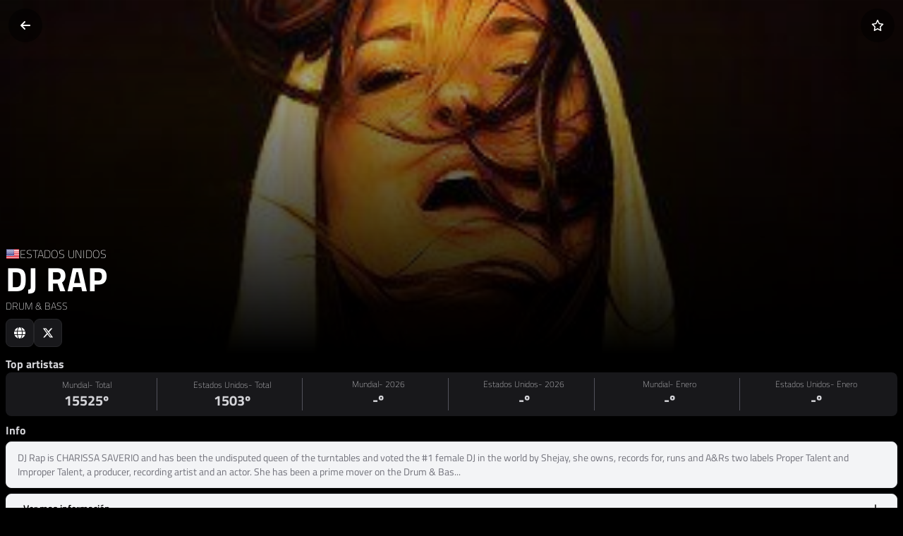

--- FILE ---
content_type: text/html; charset=utf-8
request_url: https://xsmusic.es/artists/dj-rap
body_size: 200019
content:
<!DOCTYPE html><html lang="es" class="dark" data-critters-container><head>
    <meta charset="utf-8">
    <title>DJ Rap en XSMusic</title>
    <style type="text/css" id="fa-auto-css">:root, :host {
  --fa-font-solid: normal 900 1em/1 "Font Awesome 6 Free";
  --fa-font-regular: normal 400 1em/1 "Font Awesome 6 Free";
  --fa-font-light: normal 300 1em/1 "Font Awesome 6 Pro";
  --fa-font-thin: normal 100 1em/1 "Font Awesome 6 Pro";
  --fa-font-duotone: normal 900 1em/1 "Font Awesome 6 Duotone";
  --fa-font-duotone-regular: normal 400 1em/1 "Font Awesome 6 Duotone";
  --fa-font-duotone-light: normal 300 1em/1 "Font Awesome 6 Duotone";
  --fa-font-duotone-thin: normal 100 1em/1 "Font Awesome 6 Duotone";
  --fa-font-brands: normal 400 1em/1 "Font Awesome 6 Brands";
  --fa-font-sharp-solid: normal 900 1em/1 "Font Awesome 6 Sharp";
  --fa-font-sharp-regular: normal 400 1em/1 "Font Awesome 6 Sharp";
  --fa-font-sharp-light: normal 300 1em/1 "Font Awesome 6 Sharp";
  --fa-font-sharp-thin: normal 100 1em/1 "Font Awesome 6 Sharp";
  --fa-font-sharp-duotone-solid: normal 900 1em/1 "Font Awesome 6 Sharp Duotone";
  --fa-font-sharp-duotone-regular: normal 400 1em/1 "Font Awesome 6 Sharp Duotone";
  --fa-font-sharp-duotone-light: normal 300 1em/1 "Font Awesome 6 Sharp Duotone";
  --fa-font-sharp-duotone-thin: normal 100 1em/1 "Font Awesome 6 Sharp Duotone";
}

svg:not(:root).svg-inline--fa, svg:not(:host).svg-inline--fa {
  overflow: visible;
  box-sizing: content-box;
}

.svg-inline--fa {
  display: var(--fa-display, inline-block);
  height: 1em;
  overflow: visible;
  vertical-align: -0.125em;
}
.svg-inline--fa.fa-2xs {
  vertical-align: 0.1em;
}
.svg-inline--fa.fa-xs {
  vertical-align: 0em;
}
.svg-inline--fa.fa-sm {
  vertical-align: -0.0714285705em;
}
.svg-inline--fa.fa-lg {
  vertical-align: -0.2em;
}
.svg-inline--fa.fa-xl {
  vertical-align: -0.25em;
}
.svg-inline--fa.fa-2xl {
  vertical-align: -0.3125em;
}
.svg-inline--fa.fa-pull-left {
  margin-right: var(--fa-pull-margin, 0.3em);
  width: auto;
}
.svg-inline--fa.fa-pull-right {
  margin-left: var(--fa-pull-margin, 0.3em);
  width: auto;
}
.svg-inline--fa.fa-li {
  width: var(--fa-li-width, 2em);
  top: 0.25em;
}
.svg-inline--fa.fa-fw {
  width: var(--fa-fw-width, 1.25em);
}

.fa-layers svg.svg-inline--fa {
  bottom: 0;
  left: 0;
  margin: auto;
  position: absolute;
  right: 0;
  top: 0;
}

.fa-layers-counter, .fa-layers-text {
  display: inline-block;
  position: absolute;
  text-align: center;
}

.fa-layers {
  display: inline-block;
  height: 1em;
  position: relative;
  text-align: center;
  vertical-align: -0.125em;
  width: 1em;
}
.fa-layers svg.svg-inline--fa {
  transform-origin: center center;
}

.fa-layers-text {
  left: 50%;
  top: 50%;
  transform: translate(-50%, -50%);
  transform-origin: center center;
}

.fa-layers-counter {
  background-color: var(--fa-counter-background-color, #ff253a);
  border-radius: var(--fa-counter-border-radius, 1em);
  box-sizing: border-box;
  color: var(--fa-inverse, #fff);
  line-height: var(--fa-counter-line-height, 1);
  max-width: var(--fa-counter-max-width, 5em);
  min-width: var(--fa-counter-min-width, 1.5em);
  overflow: hidden;
  padding: var(--fa-counter-padding, 0.25em 0.5em);
  right: var(--fa-right, 0);
  text-overflow: ellipsis;
  top: var(--fa-top, 0);
  transform: scale(var(--fa-counter-scale, 0.25));
  transform-origin: top right;
}

.fa-layers-bottom-right {
  bottom: var(--fa-bottom, 0);
  right: var(--fa-right, 0);
  top: auto;
  transform: scale(var(--fa-layers-scale, 0.25));
  transform-origin: bottom right;
}

.fa-layers-bottom-left {
  bottom: var(--fa-bottom, 0);
  left: var(--fa-left, 0);
  right: auto;
  top: auto;
  transform: scale(var(--fa-layers-scale, 0.25));
  transform-origin: bottom left;
}

.fa-layers-top-right {
  top: var(--fa-top, 0);
  right: var(--fa-right, 0);
  transform: scale(var(--fa-layers-scale, 0.25));
  transform-origin: top right;
}

.fa-layers-top-left {
  left: var(--fa-left, 0);
  right: auto;
  top: var(--fa-top, 0);
  transform: scale(var(--fa-layers-scale, 0.25));
  transform-origin: top left;
}

.fa-1x {
  font-size: 1em;
}

.fa-2x {
  font-size: 2em;
}

.fa-3x {
  font-size: 3em;
}

.fa-4x {
  font-size: 4em;
}

.fa-5x {
  font-size: 5em;
}

.fa-6x {
  font-size: 6em;
}

.fa-7x {
  font-size: 7em;
}

.fa-8x {
  font-size: 8em;
}

.fa-9x {
  font-size: 9em;
}

.fa-10x {
  font-size: 10em;
}

.fa-2xs {
  font-size: 0.625em;
  line-height: 0.1em;
  vertical-align: 0.225em;
}

.fa-xs {
  font-size: 0.75em;
  line-height: 0.0833333337em;
  vertical-align: 0.125em;
}

.fa-sm {
  font-size: 0.875em;
  line-height: 0.0714285718em;
  vertical-align: 0.0535714295em;
}

.fa-lg {
  font-size: 1.25em;
  line-height: 0.05em;
  vertical-align: -0.075em;
}

.fa-xl {
  font-size: 1.5em;
  line-height: 0.0416666682em;
  vertical-align: -0.125em;
}

.fa-2xl {
  font-size: 2em;
  line-height: 0.03125em;
  vertical-align: -0.1875em;
}

.fa-fw {
  text-align: center;
  width: 1.25em;
}

.fa-ul {
  list-style-type: none;
  margin-left: var(--fa-li-margin, 2.5em);
  padding-left: 0;
}
.fa-ul > li {
  position: relative;
}

.fa-li {
  left: calc(-1 * var(--fa-li-width, 2em));
  position: absolute;
  text-align: center;
  width: var(--fa-li-width, 2em);
  line-height: inherit;
}

.fa-border {
  border-color: var(--fa-border-color, #eee);
  border-radius: var(--fa-border-radius, 0.1em);
  border-style: var(--fa-border-style, solid);
  border-width: var(--fa-border-width, 0.08em);
  padding: var(--fa-border-padding, 0.2em 0.25em 0.15em);
}

.fa-pull-left {
  float: left;
  margin-right: var(--fa-pull-margin, 0.3em);
}

.fa-pull-right {
  float: right;
  margin-left: var(--fa-pull-margin, 0.3em);
}

.fa-beat {
  animation-name: fa-beat;
  animation-delay: var(--fa-animation-delay, 0s);
  animation-direction: var(--fa-animation-direction, normal);
  animation-duration: var(--fa-animation-duration, 1s);
  animation-iteration-count: var(--fa-animation-iteration-count, infinite);
  animation-timing-function: var(--fa-animation-timing, ease-in-out);
}

.fa-bounce {
  animation-name: fa-bounce;
  animation-delay: var(--fa-animation-delay, 0s);
  animation-direction: var(--fa-animation-direction, normal);
  animation-duration: var(--fa-animation-duration, 1s);
  animation-iteration-count: var(--fa-animation-iteration-count, infinite);
  animation-timing-function: var(--fa-animation-timing, cubic-bezier(0.28, 0.84, 0.42, 1));
}

.fa-fade {
  animation-name: fa-fade;
  animation-delay: var(--fa-animation-delay, 0s);
  animation-direction: var(--fa-animation-direction, normal);
  animation-duration: var(--fa-animation-duration, 1s);
  animation-iteration-count: var(--fa-animation-iteration-count, infinite);
  animation-timing-function: var(--fa-animation-timing, cubic-bezier(0.4, 0, 0.6, 1));
}

.fa-beat-fade {
  animation-name: fa-beat-fade;
  animation-delay: var(--fa-animation-delay, 0s);
  animation-direction: var(--fa-animation-direction, normal);
  animation-duration: var(--fa-animation-duration, 1s);
  animation-iteration-count: var(--fa-animation-iteration-count, infinite);
  animation-timing-function: var(--fa-animation-timing, cubic-bezier(0.4, 0, 0.6, 1));
}

.fa-flip {
  animation-name: fa-flip;
  animation-delay: var(--fa-animation-delay, 0s);
  animation-direction: var(--fa-animation-direction, normal);
  animation-duration: var(--fa-animation-duration, 1s);
  animation-iteration-count: var(--fa-animation-iteration-count, infinite);
  animation-timing-function: var(--fa-animation-timing, ease-in-out);
}

.fa-shake {
  animation-name: fa-shake;
  animation-delay: var(--fa-animation-delay, 0s);
  animation-direction: var(--fa-animation-direction, normal);
  animation-duration: var(--fa-animation-duration, 1s);
  animation-iteration-count: var(--fa-animation-iteration-count, infinite);
  animation-timing-function: var(--fa-animation-timing, linear);
}

.fa-spin {
  animation-name: fa-spin;
  animation-delay: var(--fa-animation-delay, 0s);
  animation-direction: var(--fa-animation-direction, normal);
  animation-duration: var(--fa-animation-duration, 2s);
  animation-iteration-count: var(--fa-animation-iteration-count, infinite);
  animation-timing-function: var(--fa-animation-timing, linear);
}

.fa-spin-reverse {
  --fa-animation-direction: reverse;
}

.fa-pulse,
.fa-spin-pulse {
  animation-name: fa-spin;
  animation-direction: var(--fa-animation-direction, normal);
  animation-duration: var(--fa-animation-duration, 1s);
  animation-iteration-count: var(--fa-animation-iteration-count, infinite);
  animation-timing-function: var(--fa-animation-timing, steps(8));
}

@media (prefers-reduced-motion: reduce) {
  .fa-beat,
.fa-bounce,
.fa-fade,
.fa-beat-fade,
.fa-flip,
.fa-pulse,
.fa-shake,
.fa-spin,
.fa-spin-pulse {
    animation-delay: -1ms;
    animation-duration: 1ms;
    animation-iteration-count: 1;
    transition-delay: 0s;
    transition-duration: 0s;
  }
}
@keyframes fa-beat {
  0%, 90% {
    transform: scale(1);
  }
  45% {
    transform: scale(var(--fa-beat-scale, 1.25));
  }
}
@keyframes fa-bounce {
  0% {
    transform: scale(1, 1) translateY(0);
  }
  10% {
    transform: scale(var(--fa-bounce-start-scale-x, 1.1), var(--fa-bounce-start-scale-y, 0.9)) translateY(0);
  }
  30% {
    transform: scale(var(--fa-bounce-jump-scale-x, 0.9), var(--fa-bounce-jump-scale-y, 1.1)) translateY(var(--fa-bounce-height, -0.5em));
  }
  50% {
    transform: scale(var(--fa-bounce-land-scale-x, 1.05), var(--fa-bounce-land-scale-y, 0.95)) translateY(0);
  }
  57% {
    transform: scale(1, 1) translateY(var(--fa-bounce-rebound, -0.125em));
  }
  64% {
    transform: scale(1, 1) translateY(0);
  }
  100% {
    transform: scale(1, 1) translateY(0);
  }
}
@keyframes fa-fade {
  50% {
    opacity: var(--fa-fade-opacity, 0.4);
  }
}
@keyframes fa-beat-fade {
  0%, 100% {
    opacity: var(--fa-beat-fade-opacity, 0.4);
    transform: scale(1);
  }
  50% {
    opacity: 1;
    transform: scale(var(--fa-beat-fade-scale, 1.125));
  }
}
@keyframes fa-flip {
  50% {
    transform: rotate3d(var(--fa-flip-x, 0), var(--fa-flip-y, 1), var(--fa-flip-z, 0), var(--fa-flip-angle, -180deg));
  }
}
@keyframes fa-shake {
  0% {
    transform: rotate(-15deg);
  }
  4% {
    transform: rotate(15deg);
  }
  8%, 24% {
    transform: rotate(-18deg);
  }
  12%, 28% {
    transform: rotate(18deg);
  }
  16% {
    transform: rotate(-22deg);
  }
  20% {
    transform: rotate(22deg);
  }
  32% {
    transform: rotate(-12deg);
  }
  36% {
    transform: rotate(12deg);
  }
  40%, 100% {
    transform: rotate(0deg);
  }
}
@keyframes fa-spin {
  0% {
    transform: rotate(0deg);
  }
  100% {
    transform: rotate(360deg);
  }
}
.fa-rotate-90 {
  transform: rotate(90deg);
}

.fa-rotate-180 {
  transform: rotate(180deg);
}

.fa-rotate-270 {
  transform: rotate(270deg);
}

.fa-flip-horizontal {
  transform: scale(-1, 1);
}

.fa-flip-vertical {
  transform: scale(1, -1);
}

.fa-flip-both,
.fa-flip-horizontal.fa-flip-vertical {
  transform: scale(-1, -1);
}

.fa-rotate-by {
  transform: rotate(var(--fa-rotate-angle, 0));
}

.fa-stack {
  display: inline-block;
  vertical-align: middle;
  height: 2em;
  position: relative;
  width: 2.5em;
}

.fa-stack-1x,
.fa-stack-2x {
  bottom: 0;
  left: 0;
  margin: auto;
  position: absolute;
  right: 0;
  top: 0;
  z-index: var(--fa-stack-z-index, auto);
}

.svg-inline--fa.fa-stack-1x {
  height: 1em;
  width: 1.25em;
}
.svg-inline--fa.fa-stack-2x {
  height: 2em;
  width: 2.5em;
}

.fa-inverse {
  color: var(--fa-inverse, #fff);
}

.sr-only,
.fa-sr-only {
  position: absolute;
  width: 1px;
  height: 1px;
  padding: 0;
  margin: -1px;
  overflow: hidden;
  clip: rect(0, 0, 0, 0);
  white-space: nowrap;
  border-width: 0;
}

.sr-only-focusable:not(:focus),
.fa-sr-only-focusable:not(:focus) {
  position: absolute;
  width: 1px;
  height: 1px;
  padding: 0;
  margin: -1px;
  overflow: hidden;
  clip: rect(0, 0, 0, 0);
  white-space: nowrap;
  border-width: 0;
}

.svg-inline--fa .fa-primary {
  fill: var(--fa-primary-color, currentColor);
  opacity: var(--fa-primary-opacity, 1);
}

.svg-inline--fa .fa-secondary {
  fill: var(--fa-secondary-color, currentColor);
  opacity: var(--fa-secondary-opacity, 0.4);
}

.svg-inline--fa.fa-swap-opacity .fa-primary {
  opacity: var(--fa-secondary-opacity, 0.4);
}

.svg-inline--fa.fa-swap-opacity .fa-secondary {
  opacity: var(--fa-primary-opacity, 1);
}

.svg-inline--fa mask .fa-primary,
.svg-inline--fa mask .fa-secondary {
  fill: black;
}</style><link rel="dns-prefetch" href="https://api.xsmusic.es">
    <link rel="dns-prefetch" href="https://xsmusic-69.firebaseapp.com">
    <base href="/">
    <meta name="google-signin-scope" content="profile email">
    <meta name="viewport" content="viewport-fit=cover, width=device-width, initial-scale=1.0, user-scalable=no">
    <meta name="theme-color" content="#000000">
    <link rel="apple-touch-icon" href="assets/icons/icon-180x180.png">
    <link rel="shortcut icon" href="assets/icons/icon-180x180.png">
    <link rel="manifest" href="manifest.webmanifest">
    <link rel="sitemap" type="application/xml" href="https://api.xsmusic.es/uploads/sitemap_index.xml">
    <meta name="apple-mobile-web-app-title" content="XSMusic">
    <meta name="application-name" content="XSMusic">
    <meta property="og:type" content="website">
    <meta property="og:title" content="DJ Rap en XSMusic">
    <meta property="og:description" content="DJ Rap is CHARISSA SAVERIO and has been the undisputed queen of the turntables and voted the #1 female DJ in the world by Shejay, she owns, records for, runs...">
    <meta name="description" content="DJ Rap is CHARISSA SAVERIO and has been the undisputed queen of the turntables and voted the #1 female DJ in the world by Shejay, she owns, records for, runs...">
    
    <meta property="og:image:width" content="500">
    <meta property="og:image:height" content="500">
    <meta property="og:url" content="https://xsmusic.es/artists/dj-rap">
    <meta property="og:site_name" content="XSMusic">
    <meta property="og:locale" content="es_ES">
    <meta property="twitter:card" content="summary_large_image">
    <meta property="twitter:title" content="DJ Rap en XSMusic">
    <meta property="author" content="JoseXS">
  <style>*,:before,:after{--tw-border-spacing-x:0;--tw-border-spacing-y:0;--tw-translate-x:0;--tw-translate-y:0;--tw-rotate:0;--tw-skew-x:0;--tw-skew-y:0;--tw-scale-x:1;--tw-scale-y:1;--tw-pan-x: ;--tw-pan-y: ;--tw-pinch-zoom: ;--tw-scroll-snap-strictness:proximity;--tw-gradient-from-position: ;--tw-gradient-via-position: ;--tw-gradient-to-position: ;--tw-ordinal: ;--tw-slashed-zero: ;--tw-numeric-figure: ;--tw-numeric-spacing: ;--tw-numeric-fraction: ;--tw-ring-inset: ;--tw-ring-offset-width:0px;--tw-ring-offset-color:#fff;--tw-ring-color:rgb(59 130 246 / .5);--tw-ring-offset-shadow:0 0 #0000;--tw-ring-shadow:0 0 #0000;--tw-shadow:0 0 #0000;--tw-shadow-colored:0 0 #0000;--tw-blur: ;--tw-brightness: ;--tw-contrast: ;--tw-grayscale: ;--tw-hue-rotate: ;--tw-invert: ;--tw-saturate: ;--tw-sepia: ;--tw-drop-shadow: ;--tw-backdrop-blur: ;--tw-backdrop-brightness: ;--tw-backdrop-contrast: ;--tw-backdrop-grayscale: ;--tw-backdrop-hue-rotate: ;--tw-backdrop-invert: ;--tw-backdrop-opacity: ;--tw-backdrop-saturate: ;--tw-backdrop-sepia: ;--tw-contain-size: ;--tw-contain-layout: ;--tw-contain-paint: ;--tw-contain-style: }*,:before,:after{box-sizing:border-box;border-width:0;border-style:solid;border-color:#e5e7eb}:before,:after{--tw-content:""}html{line-height:1.5;-webkit-text-size-adjust:100%;tab-size:4;font-family:ui-sans-serif,system-ui,sans-serif,"Apple Color Emoji","Segoe UI Emoji",Segoe UI Symbol,"Noto Color Emoji";font-feature-settings:normal;font-variation-settings:normal;-webkit-tap-highlight-color:transparent}body{margin:0;line-height:inherit}*:focus{outline:none}html{-webkit-tap-highlight-color:transparent}.bg-black{--tw-bg-opacity:1;background-color:rgb(0 0 0 / var(--tw-bg-opacity, 1))}.text-zinc-300{--tw-text-opacity:1;color:rgb(212 212 216 / var(--tw-text-opacity, 1))}:root{--tw-border-opacity:1;--primary:#000000;--secondary:rgb(24 24 27 / var(--tw-border-opacity))}*::-webkit-scrollbar{width:10px;height:8px;background-color:#000}*::-webkit-scrollbar-thumb{background:#18181b;border-radius:8px;border:2px solid black}@font-face{font-family:Titillium Web;src:url(TitilliumWeb-ExtraLight.4e278b71aebdcddb.woff2) format("woff2"),url(TitilliumWeb-ExtraLight.6cb3bb73c8825351.woff) format("woff");font-weight:200;font-style:normal;font-display:swap}@font-face{font-family:Titillium Web;src:url(TitilliumWeb-Light.22dcc4820c7a24d5.woff2) format("woff2"),url(TitilliumWeb-Light.870f85e7ee4ca71c.woff) format("woff");font-weight:300;font-style:normal;font-display:swap}@font-face{font-family:Titillium Web;src:url(TitilliumWeb-Regular.274c5c67be7b537e.woff2) format("woff2"),url(TitilliumWeb-Regular.214451aa1731d2ce.woff) format("woff");font-weight:400;font-style:normal;font-display:swap}@font-face{font-family:Titillium Web;src:url(TitilliumWeb-SemiBold.90717b44c67ffb47.woff2) format("woff2"),url(TitilliumWeb-SemiBold.84371d4f06c7c459.woff) format("woff");font-weight:600;font-style:normal;font-display:swap}@font-face{font-family:Titillium Web;src:url(TitilliumWeb-Bold.bafe580417bde1c2.woff2) format("woff2"),url(TitilliumWeb-Bold.6f49b5b54b494f01.woff) format("woff");font-weight:700;font-style:normal;font-display:swap}*{-webkit-user-select:none;user-select:none}body{font-family:Titillium Web,sans-serif}app-root{height:100vh}</style><style>*,:before,:after{--tw-border-spacing-x: 0;--tw-border-spacing-y: 0;--tw-translate-x: 0;--tw-translate-y: 0;--tw-rotate: 0;--tw-skew-x: 0;--tw-skew-y: 0;--tw-scale-x: 1;--tw-scale-y: 1;--tw-pan-x: ;--tw-pan-y: ;--tw-pinch-zoom: ;--tw-scroll-snap-strictness: proximity;--tw-gradient-from-position: ;--tw-gradient-via-position: ;--tw-gradient-to-position: ;--tw-ordinal: ;--tw-slashed-zero: ;--tw-numeric-figure: ;--tw-numeric-spacing: ;--tw-numeric-fraction: ;--tw-ring-inset: ;--tw-ring-offset-width: 0px;--tw-ring-offset-color: #fff;--tw-ring-color: rgb(59 130 246 / .5);--tw-ring-offset-shadow: 0 0 #0000;--tw-ring-shadow: 0 0 #0000;--tw-shadow: 0 0 #0000;--tw-shadow-colored: 0 0 #0000;--tw-blur: ;--tw-brightness: ;--tw-contrast: ;--tw-grayscale: ;--tw-hue-rotate: ;--tw-invert: ;--tw-saturate: ;--tw-sepia: ;--tw-drop-shadow: ;--tw-backdrop-blur: ;--tw-backdrop-brightness: ;--tw-backdrop-contrast: ;--tw-backdrop-grayscale: ;--tw-backdrop-hue-rotate: ;--tw-backdrop-invert: ;--tw-backdrop-opacity: ;--tw-backdrop-saturate: ;--tw-backdrop-sepia: ;--tw-contain-size: ;--tw-contain-layout: ;--tw-contain-paint: ;--tw-contain-style: }*,:before,:after{box-sizing:border-box;border-width:0;border-style:solid;border-color:#e5e7eb}:before,:after{--tw-content: ""}html{line-height:1.5;-webkit-text-size-adjust:100%;tab-size:4;font-family:ui-sans-serif,system-ui,sans-serif,"Apple Color Emoji","Segoe UI Emoji",Segoe UI Symbol,"Noto Color Emoji";font-feature-settings:normal;font-variation-settings:normal;-webkit-tap-highlight-color:transparent}body{margin:0;line-height:inherit}hr{height:0;color:inherit;border-top-width:1px}h1,h2{font-size:inherit;font-weight:inherit}a{color:inherit;text-decoration:inherit}button,textarea{font-family:inherit;font-feature-settings:inherit;font-variation-settings:inherit;font-size:100%;font-weight:inherit;line-height:inherit;letter-spacing:inherit;color:inherit;margin:0;padding:0}button{text-transform:none}button{-webkit-appearance:button;background-color:transparent;background-image:none}h1,h2,hr,p{margin:0}ul{list-style:none;margin:0;padding:0}textarea{resize:vertical}textarea::placeholder{opacity:1;color:#9ca3af}button{cursor:pointer}img,svg{display:block;vertical-align:middle}img{max-width:100%;height:auto}textarea{appearance:none;background-color:#fff;border-color:#6b7280;border-width:1px;border-radius:0;padding:.5rem .75rem;font-size:1rem;line-height:1.5rem;--tw-shadow: 0 0 #0000}textarea:focus{outline:2px solid transparent;outline-offset:2px;--tw-ring-inset: var(--tw-empty, );--tw-ring-offset-width: 0px;--tw-ring-offset-color: #fff;--tw-ring-color: #2563eb;--tw-ring-offset-shadow: var(--tw-ring-inset) 0 0 0 var(--tw-ring-offset-width) var(--tw-ring-offset-color);--tw-ring-shadow: var(--tw-ring-inset) 0 0 0 calc(1px + var(--tw-ring-offset-width)) var(--tw-ring-color);box-shadow:var(--tw-ring-offset-shadow),var(--tw-ring-shadow),var(--tw-shadow);border-color:#2563eb}textarea::placeholder{color:#6b7280;opacity:1}*:focus{outline:none}html{-webkit-tap-highlight-color:transparent}.pointer-events-none{pointer-events:none}.fixed{position:fixed}.absolute{position:absolute}.relative{position:relative}.inset-x-0{left:0;right:0}.bottom-0{bottom:0}.bottom-2{bottom:.5rem}.bottom-5{bottom:1.25rem}.bottom-8{bottom:2rem}.left-0{left:0}.left-1\/2{left:50%}.left-3{left:.75rem}.right-0{right:0}.right-3{right:.75rem}.right-5{right:1.25rem}.top-0{top:0}.top-1\/2{top:50%}.z-\[1000\]{z-index:1000}.z-\[9001\]{z-index:9001}.col-span-12{grid-column:span 12 / span 12}.col-span-full{grid-column:1 / -1}.mx-auto{margin-left:auto;margin-right:auto}.my-1\.5{margin-top:.375rem;margin-bottom:.375rem}.my-2{margin-top:.5rem;margin-bottom:.5rem}.mb-0\.5{margin-bottom:.125rem}.mb-1{margin-bottom:.25rem}.mb-2{margin-bottom:.5rem}.mb-3{margin-bottom:.75rem}.mb-4{margin-bottom:1rem}.mr-1{margin-right:.25rem}.mt-0\.5{margin-top:.125rem}.mt-1{margin-top:.25rem}.mt-2{margin-top:.5rem}.block{display:block}.flex{display:flex}.inline-flex{display:inline-flex}.grid{display:grid}.hidden{display:none}.h-10{height:2.5rem}.h-12{height:3rem}.h-4{height:1rem}.h-5{height:1.25rem}.h-6{height:1.5rem}.h-60{height:15rem}.h-8{height:2rem}.h-full{height:100%}.w-10{width:2.5rem}.w-12{width:3rem}.w-4{width:1rem}.w-5{width:1.25rem}.w-6{width:1.5rem}.w-60{width:15rem}.w-64{width:16rem}.w-auto{width:auto}.w-full{width:100%}.min-w-\[150px\]{min-width:150px}.min-w-fit{min-width:fit-content}.min-w-max{min-width:max-content}.max-w-\[16rem\]{max-width:16rem}.flex-shrink-0{flex-shrink:0}.flex-grow{flex-grow:1}.-translate-x-1\/2{--tw-translate-x: -50%;transform:translate(var(--tw-translate-x),var(--tw-translate-y)) rotate(var(--tw-rotate)) skew(var(--tw-skew-x)) skewY(var(--tw-skew-y)) scaleX(var(--tw-scale-x)) scaleY(var(--tw-scale-y))}.-translate-x-full{--tw-translate-x: -100%;transform:translate(var(--tw-translate-x),var(--tw-translate-y)) rotate(var(--tw-rotate)) skew(var(--tw-skew-x)) skewY(var(--tw-skew-y)) scaleX(var(--tw-scale-x)) scaleY(var(--tw-scale-y))}.-translate-y-1\/2{--tw-translate-y: -50%;transform:translate(var(--tw-translate-x),var(--tw-translate-y)) rotate(var(--tw-rotate)) skew(var(--tw-skew-x)) skewY(var(--tw-skew-y)) scaleX(var(--tw-scale-x)) scaleY(var(--tw-scale-y))}.translate-y-0{--tw-translate-y: 0px;transform:translate(var(--tw-translate-x),var(--tw-translate-y)) rotate(var(--tw-rotate)) skew(var(--tw-skew-x)) skewY(var(--tw-skew-y)) scaleX(var(--tw-scale-x)) scaleY(var(--tw-scale-y))}.scale-100{--tw-scale-x: 1;--tw-scale-y: 1;transform:translate(var(--tw-translate-x),var(--tw-translate-y)) rotate(var(--tw-rotate)) skew(var(--tw-skew-x)) skewY(var(--tw-skew-y)) scaleX(var(--tw-scale-x)) scaleY(var(--tw-scale-y))}.cursor-pointer{cursor:pointer}.touch-manipulation{touch-action:manipulation}.select-none{-webkit-user-select:none;user-select:none}.grid-cols-12{grid-template-columns:repeat(12,minmax(0,1fr))}.flex-row{flex-direction:row}.flex-col{flex-direction:column}.items-start{align-items:flex-start}.items-end{align-items:flex-end}.items-center{align-items:center}.justify-start{justify-content:flex-start}.justify-center{justify-content:center}.justify-between{justify-content:space-between}.gap-1{gap:.25rem}.gap-2{gap:.5rem}.gap-3{gap:.75rem}.gap-4{gap:1rem}.gap-6{gap:1.5rem}.space-y-2>:not([hidden])~:not([hidden]){--tw-space-y-reverse: 0;margin-top:calc(.5rem * calc(1 - var(--tw-space-y-reverse)));margin-bottom:calc(.5rem * var(--tw-space-y-reverse))}.overflow-hidden{overflow:hidden}.overflow-scroll{overflow:scroll}.overflow-x-auto{overflow-x:auto}.overflow-y-auto{overflow-y:auto}.overflow-x-scroll{overflow-x:scroll}.scroll-smooth{scroll-behavior:smooth}.truncate{overflow:hidden;text-overflow:ellipsis;white-space:nowrap}.whitespace-normal{white-space:normal}.whitespace-nowrap{white-space:nowrap}.whitespace-pre-wrap{white-space:pre-wrap}.break-words{overflow-wrap:break-word}.rounded-full{border-radius:9999px}.rounded-lg{border-radius:.5rem}.rounded-bl-lg{border-bottom-left-radius:.5rem}.border{border-width:1px}.border-r{border-right-width:1px}.border-t{border-top-width:1px}.border-zinc-600{--tw-border-opacity: 1;border-color:rgb(82 82 91 / var(--tw-border-opacity, 1))}.border-zinc-800{--tw-border-opacity: 1;border-color:rgb(39 39 42 / var(--tw-border-opacity, 1))}.border-zinc-900{--tw-border-opacity: 1;border-color:rgb(24 24 27 / var(--tw-border-opacity, 1))}.bg-black{--tw-bg-opacity: 1;background-color:rgb(0 0 0 / var(--tw-bg-opacity, 1))}.bg-black\/50{background-color:#00000080}.bg-gray-100{--tw-bg-opacity: 1;background-color:rgb(243 244 246 / var(--tw-bg-opacity, 1))}.bg-zinc-700{--tw-bg-opacity: 1;background-color:rgb(63 63 70 / var(--tw-bg-opacity, 1))}.bg-zinc-800{--tw-bg-opacity: 1;background-color:rgb(39 39 42 / var(--tw-bg-opacity, 1))}.bg-zinc-900{--tw-bg-opacity: 1;background-color:rgb(24 24 27 / var(--tw-bg-opacity, 1))}.bg-gradient-to-t{background-image:linear-gradient(to top,var(--tw-gradient-stops))}.from-black{--tw-gradient-from: #000 var(--tw-gradient-from-position);--tw-gradient-to: rgb(0 0 0 / 0) var(--tw-gradient-to-position);--tw-gradient-stops: var(--tw-gradient-from), var(--tw-gradient-to)}.to-transparent{--tw-gradient-to: transparent var(--tw-gradient-to-position)}.object-cover{object-fit:cover}.p-2{padding:.5rem}.px-2{padding-left:.5rem;padding-right:.5rem}.px-3{padding-left:.75rem;padding-right:.75rem}.px-4{padding-left:1rem;padding-right:1rem}.px-6{padding-left:1.5rem;padding-right:1.5rem}.py-1{padding-top:.25rem;padding-bottom:.25rem}.py-1\.5{padding-top:.375rem;padding-bottom:.375rem}.py-2{padding-top:.5rem;padding-bottom:.5rem}.py-2\.5{padding-top:.625rem;padding-bottom:.625rem}.py-3{padding-top:.75rem;padding-bottom:.75rem}.pb-1{padding-bottom:.25rem}.pb-2{padding-bottom:.5rem}.pb-3{padding-bottom:.75rem}.pt-0\.5{padding-top:.125rem}.pt-2{padding-top:.5rem}.pt-3{padding-top:.75rem}.text-left{text-align:left}.text-center{text-align:center}.text-2xl{font-size:1.5rem;line-height:2rem}.text-3xl{font-size:1.875rem;line-height:2.25rem}.text-\[10px\]{font-size:10px}.text-lg{font-size:1.125rem;line-height:1.75rem}.text-sm{font-size:.875rem;line-height:1.25rem}.text-xl{font-size:1.25rem;line-height:1.75rem}.text-xs{font-size:.75rem;line-height:1rem}.font-black{font-weight:900}.font-bold{font-weight:700}.font-extrabold{font-weight:800}.font-extralight{font-weight:200}.font-semibold{font-weight:600}.uppercase{text-transform:uppercase}.tracking-wide{letter-spacing:.025em}.text-black{--tw-text-opacity: 1;color:rgb(0 0 0 / var(--tw-text-opacity, 1))}.text-gray-400{--tw-text-opacity: 1;color:rgb(156 163 175 / var(--tw-text-opacity, 1))}.text-white{--tw-text-opacity: 1;color:rgb(255 255 255 / var(--tw-text-opacity, 1))}.text-zinc-300{--tw-text-opacity: 1;color:rgb(212 212 216 / var(--tw-text-opacity, 1))}.text-zinc-400{--tw-text-opacity: 1;color:rgb(161 161 170 / var(--tw-text-opacity, 1))}.text-zinc-500{--tw-text-opacity: 1;color:rgb(113 113 122 / var(--tw-text-opacity, 1))}.text-zinc-900{--tw-text-opacity: 1;color:rgb(24 24 27 / var(--tw-text-opacity, 1))}.opacity-0{opacity:0}.opacity-100{opacity:1}.opacity-70{opacity:.7}.opacity-80{opacity:.8}.transition{transition-property:color,background-color,border-color,text-decoration-color,fill,stroke,opacity,box-shadow,transform,filter,backdrop-filter;transition-timing-function:cubic-bezier(.4,0,.2,1);transition-duration:.15s}.transition-all{transition-property:all;transition-timing-function:cubic-bezier(.4,0,.2,1);transition-duration:.15s}.transition-colors{transition-property:color,background-color,border-color,text-decoration-color,fill,stroke;transition-timing-function:cubic-bezier(.4,0,.2,1);transition-duration:.15s}.transition-opacity{transition-property:opacity;transition-timing-function:cubic-bezier(.4,0,.2,1);transition-duration:.15s}.duration-1000{transition-duration:1s}.duration-300{transition-duration:.3s}.duration-500{transition-duration:.5s}.ease-in-out{transition-timing-function:cubic-bezier(.4,0,.2,1)}.input{width:100%;border-style:none;--tw-bg-opacity: 1;background-color:rgb(24 24 27 / var(--tw-bg-opacity, 1));padding:.625rem 1rem;font-size:.875rem;line-height:1.25rem;font-weight:500;--tw-text-opacity: 1;color:rgb(255 255 255 / var(--tw-text-opacity, 1))}.input:focus{--tw-ring-offset-shadow: var(--tw-ring-inset) 0 0 0 var(--tw-ring-offset-width) var(--tw-ring-offset-color);--tw-ring-shadow: var(--tw-ring-inset) 0 0 0 calc(1px + var(--tw-ring-offset-width)) var(--tw-ring-color);box-shadow:var(--tw-ring-offset-shadow),var(--tw-ring-shadow),var(--tw-shadow, 0 0 #0000);--tw-ring-opacity: 1;--tw-ring-color: rgb(39 39 42 / var(--tw-ring-opacity, 1))}.input:is(.dark *)::placeholder{--tw-text-opacity: 1;color:rgb(113 113 122 / var(--tw-text-opacity, 1))}:root{--tw-border-opacity: 1;--primary: #000000;--secondary: rgb(24 24 27 / var(--tw-border-opacity))}*::-webkit-scrollbar{width:10px;height:8px;background-color:#000}*::-webkit-scrollbar-thumb{background:#18181b;border-radius:8px;border:2px solid black}@font-face{font-family:Titillium Web;src:url(TitilliumWeb-ExtraLight.4e278b71aebdcddb.woff2) format("woff2"),url(TitilliumWeb-ExtraLight.6cb3bb73c8825351.woff) format("woff");font-weight:200;font-style:normal;font-display:swap}@font-face{font-family:Titillium Web;src:url(TitilliumWeb-Light.22dcc4820c7a24d5.woff2) format("woff2"),url(TitilliumWeb-Light.870f85e7ee4ca71c.woff) format("woff");font-weight:300;font-style:normal;font-display:swap}@font-face{font-family:Titillium Web;src:url(TitilliumWeb-Regular.274c5c67be7b537e.woff2) format("woff2"),url(TitilliumWeb-Regular.214451aa1731d2ce.woff) format("woff");font-weight:400;font-style:normal;font-display:swap}@font-face{font-family:Titillium Web;src:url(TitilliumWeb-SemiBold.90717b44c67ffb47.woff2) format("woff2"),url(TitilliumWeb-SemiBold.84371d4f06c7c459.woff) format("woff");font-weight:600;font-style:normal;font-display:swap}@font-face{font-family:Titillium Web;src:url(TitilliumWeb-Bold.bafe580417bde1c2.woff2) format("woff2"),url(TitilliumWeb-Bold.6f49b5b54b494f01.woff) format("woff");font-weight:700;font-style:normal;font-display:swap}*{-webkit-user-select:none;user-select:none}body{font-family:Titillium Web,sans-serif}app-root{height:100vh}.scrollbar-hidden{scrollbar-width:none;-ms-overflow-style:none}.scrollbar-hidden::-webkit-scrollbar{width:0;height:0}.svg-inline--fa{vertical-align:-.125em}fa-icon svg{display:inline-block;font-size:inherit;height:1em}.hover\:rounded-lg:hover{border-radius:.5rem}.hover\:bg-black\/70:hover{background-color:#000000b3}.hover\:bg-zinc-200:hover{--tw-bg-opacity: 1;background-color:rgb(228 228 231 / var(--tw-bg-opacity, 1))}.hover\:bg-zinc-900:hover{--tw-bg-opacity: 1;background-color:rgb(24 24 27 / var(--tw-bg-opacity, 1))}.hover\:opacity-70:hover{opacity:.7}.hover\:opacity-80:hover{opacity:.8}.hover\:filter-grayscale:hover{filter:grayscale(100%)}.focus\:shadow-none:focus{--tw-shadow: 0 0 #0000;--tw-shadow-colored: 0 0 #0000;box-shadow:var(--tw-ring-offset-shadow, 0 0 #0000),var(--tw-ring-shadow, 0 0 #0000),var(--tw-shadow)}.focus\:outline-none:focus{outline:2px solid transparent;outline-offset:2px}.focus\:ring-0:focus{--tw-ring-offset-shadow: var(--tw-ring-inset) 0 0 0 var(--tw-ring-offset-width) var(--tw-ring-offset-color);--tw-ring-shadow: var(--tw-ring-inset) 0 0 0 calc(0px + var(--tw-ring-offset-width)) var(--tw-ring-color);box-shadow:var(--tw-ring-offset-shadow),var(--tw-ring-shadow),var(--tw-shadow, 0 0 #0000)}.active\:shadow-none:active{--tw-shadow: 0 0 #0000;--tw-shadow-colored: 0 0 #0000;box-shadow:var(--tw-ring-offset-shadow, 0 0 #0000),var(--tw-ring-shadow, 0 0 #0000),var(--tw-shadow)}.active\:outline-none:active{outline:2px solid transparent;outline-offset:2px}.active\:ring-0:active{--tw-ring-offset-shadow: var(--tw-ring-inset) 0 0 0 var(--tw-ring-offset-width) var(--tw-ring-offset-color);--tw-ring-shadow: var(--tw-ring-inset) 0 0 0 calc(0px + var(--tw-ring-offset-width)) var(--tw-ring-color);box-shadow:var(--tw-ring-offset-shadow),var(--tw-ring-shadow),var(--tw-shadow, 0 0 #0000)}.disabled\:pointer-events-none:disabled{pointer-events:none}.disabled\:bg-red-500:disabled{--tw-bg-opacity: 1;background-color:rgb(239 68 68 / var(--tw-bg-opacity, 1))}.disabled\:opacity-50:disabled{opacity:.5}.group:hover .group-hover\:scale-105{--tw-scale-x: 1.05;--tw-scale-y: 1.05;transform:translate(var(--tw-translate-x),var(--tw-translate-y)) rotate(var(--tw-rotate)) skew(var(--tw-skew-x)) skewY(var(--tw-skew-y)) scaleX(var(--tw-scale-x)) scaleY(var(--tw-scale-y))}.group:hover .group-hover\:scale-110{--tw-scale-x: 1.1;--tw-scale-y: 1.1;transform:translate(var(--tw-translate-x),var(--tw-translate-y)) rotate(var(--tw-rotate)) skew(var(--tw-skew-x)) skewY(var(--tw-skew-y)) scaleX(var(--tw-scale-x)) scaleY(var(--tw-scale-y))}.group:hover .group-hover\:opacity-100{opacity:1}.dark\:border-none:is(.dark *){border-style:none}.dark\:bg-zinc-900:is(.dark *){--tw-bg-opacity: 1;background-color:rgb(24 24 27 / var(--tw-bg-opacity, 1))}.dark\:text-white:is(.dark *){--tw-text-opacity: 1;color:rgb(255 255 255 / var(--tw-text-opacity, 1))}.dark\:text-zinc-400:is(.dark *){--tw-text-opacity: 1;color:rgb(161 161 170 / var(--tw-text-opacity, 1))}.hover\:dark\:bg-zinc-800:is(.dark *):hover{--tw-bg-opacity: 1;background-color:rgb(39 39 42 / var(--tw-bg-opacity, 1))}@media (min-width: 640px){.sm\:ml-0{margin-left:0}}@media (min-width: 768px){.md\:col-span-1{grid-column:span 1 / span 1}.md\:col-span-2{grid-column:span 2 / span 2}.md\:row-span-1{grid-row:span 1 / span 1}.md\:row-span-2{grid-row:span 2 / span 2}.md\:mb-0{margin-bottom:0}.md\:grid{display:grid}.md\:grid-flow-col{grid-auto-flow:column}.md\:grid-cols-6{grid-template-columns:repeat(6,minmax(0,1fr))}.md\:grid-cols-\[auto_1fr\]{grid-template-columns:auto 1fr}.md\:grid-cols-\[auto_1fr_auto\]{grid-template-columns:auto 1fr auto}.md\:items-center{align-items:center}.md\:gap-x-6{column-gap:1.5rem}.md\:self-center{align-self:center}.md\:pt-0{padding-top:0}.md\:text-lg{font-size:1.125rem;line-height:1.75rem}}@media (min-width: 1024px){.lg\:col-span-6{grid-column:span 6 / span 6}.lg\:mb-0{margin-bottom:0}.lg\:grid{display:grid}.lg\:hidden{display:none}.lg\:flex-row{flex-direction:row}.lg\:gap-1{gap:.25rem}.lg\:text-5xl{font-size:3rem;line-height:1}}

/*# sourceMappingURL=styles.1d0cdb4ef93bf31b.css.map*/</style><link rel="stylesheet" href="styles.1d0cdb4ef93bf31b.css" media="print" onload="this.media='all'"><noscript><link rel="stylesheet" href="styles.1d0cdb4ef93bf31b.css" media="all"></noscript><script async src="https://www.googletagmanager.com/gtag/js?id=G-J3E02LHVML"></script><style ng-app-id="ng">.ngx-spinner-overlay[_ngcontent-ng-c1269208479]{position:fixed;top:0;left:0;width:100%;height:100%}.ngx-spinner-overlay[_ngcontent-ng-c1269208479] > div[_ngcontent-ng-c1269208479]:not(.loading-text){top:50%;left:50%;margin:0;position:absolute;transform:translate(-50%,-50%)}.loading-text[_ngcontent-ng-c1269208479]{position:absolute;top:60%;left:50%;transform:translate(-50%,-60%)}




.la-ball-scale-multiple[_ngcontent-ng-c1269208479], .la-ball-scale-multiple[_ngcontent-ng-c1269208479] > div[_ngcontent-ng-c1269208479]{position:relative;box-sizing:border-box}.la-ball-scale-multiple[_ngcontent-ng-c1269208479]{display:block;font-size:0;color:#fff}.la-ball-scale-multiple.la-dark[_ngcontent-ng-c1269208479]{color:#333}.la-ball-scale-multiple[_ngcontent-ng-c1269208479] > div[_ngcontent-ng-c1269208479]{display:inline-block;float:none;background-color:currentColor;border:0 solid currentColor}.la-ball-scale-multiple[_ngcontent-ng-c1269208479]{width:32px;height:32px}.la-ball-scale-multiple[_ngcontent-ng-c1269208479] > div[_ngcontent-ng-c1269208479]{position:absolute;top:0;left:0;width:32px;height:32px;border-radius:100%;opacity:0;animation:_ngcontent-ng-c1269208479_ball-scale-multiple 1s 0s linear infinite}.la-ball-scale-multiple[_ngcontent-ng-c1269208479] > div[_ngcontent-ng-c1269208479]:nth-child(2){animation-delay:.2s}.la-ball-scale-multiple[_ngcontent-ng-c1269208479] > div[_ngcontent-ng-c1269208479]:nth-child(3){animation-delay:.4s}.la-ball-scale-multiple.la-sm[_ngcontent-ng-c1269208479]{width:16px;height:16px}.la-ball-scale-multiple.la-sm[_ngcontent-ng-c1269208479] > div[_ngcontent-ng-c1269208479]{width:16px;height:16px}.la-ball-scale-multiple.la-2x[_ngcontent-ng-c1269208479]{width:64px;height:64px}.la-ball-scale-multiple.la-2x[_ngcontent-ng-c1269208479] > div[_ngcontent-ng-c1269208479]{width:64px;height:64px}.la-ball-scale-multiple.la-3x[_ngcontent-ng-c1269208479]{width:96px;height:96px}.la-ball-scale-multiple.la-3x[_ngcontent-ng-c1269208479] > div[_ngcontent-ng-c1269208479]{width:96px;height:96px}@keyframes _ngcontent-ng-c1269208479_ball-scale-multiple{0%{opacity:0;transform:scale(0)}5%{opacity:.75}to{opacity:0;transform:scale(1)}}</style><style ng-app-id="ng">.full-image[_ngcontent-ng-c4264201806]{position:fixed;z-index:9999;top:0;left:0;width:100vw;height:100vh;background-size:contain;background-repeat:no-repeat no-repeat;background-position:center center;background-color:#000}</style><style ng-app-id="ng">.full-screen[_ngcontent-ng-c4290216901]{position:fixed;top:0;left:0}.normal-screen[_ngcontent-ng-c4290216901]{position:initial;top:0;left:0}</style><style ng-app-id="ng">#drawer[_ngcontent-ng-c4161685108]   .nav-item[_ngcontent-ng-c4161685108], #drawer[_ngcontent-ng-c4161685108]   .nav-item[_ngcontent-ng-c4161685108]   svg[_ngcontent-ng-c4161685108], #drawer[_ngcontent-ng-c4161685108]   .label[_ngcontent-ng-c4161685108]{transition:opacity .26s ease-in-out,transform .26s ease-in-out;will-change:opacity,transform}#drawer[_ngcontent-ng-c4161685108]{transition:transform .3s ease-in-out,opacity .3s ease-in-out;will-change:transform,opacity}#drawer-bg[_ngcontent-ng-c4161685108]{transition:opacity .3s ease-in-out;will-change:opacity;background-color:#00000080}#drawer.-translate-x-full[_ngcontent-ng-c4161685108]   .nav-item[_ngcontent-ng-c4161685108], #drawer.opacity-0[_ngcontent-ng-c4161685108]   .nav-item[_ngcontent-ng-c4161685108], #drawer.pointer-events-none[_ngcontent-ng-c4161685108]   .nav-item[_ngcontent-ng-c4161685108]{opacity:0!important;transform:translate(-6px)!important;pointer-events:none!important}#drawer.-translate-x-full[_ngcontent-ng-c4161685108]   .nav-item[_ngcontent-ng-c4161685108]   svg[_ngcontent-ng-c4161685108], #drawer.opacity-0[_ngcontent-ng-c4161685108]   .nav-item[_ngcontent-ng-c4161685108]   svg[_ngcontent-ng-c4161685108], #drawer.pointer-events-none[_ngcontent-ng-c4161685108]   .nav-item[_ngcontent-ng-c4161685108]   svg[_ngcontent-ng-c4161685108]{opacity:0!important;transform:translate(-4px)!important;pointer-events:none!important}#drawer.-translate-x-full[_ngcontent-ng-c4161685108]   .label[_ngcontent-ng-c4161685108], #drawer.opacity-0[_ngcontent-ng-c4161685108]   .label[_ngcontent-ng-c4161685108], #drawer.pointer-events-none[_ngcontent-ng-c4161685108]   .label[_ngcontent-ng-c4161685108]{opacity:0!important;transform:translate(-6px)!important;pointer-events:none!important}@media (prefers-reduced-motion: reduce){#drawer[_ngcontent-ng-c4161685108], #drawer[_ngcontent-ng-c4161685108]   .nav-item[_ngcontent-ng-c4161685108], #drawer[_ngcontent-ng-c4161685108]   .nav-item[_ngcontent-ng-c4161685108]   svg[_ngcontent-ng-c4161685108], #drawer-bg[_ngcontent-ng-c4161685108]{transition:none!important;transform:none!important;opacity:1!important}}#drawer[_ngcontent-ng-c4161685108], #drawer-bg[_ngcontent-ng-c4161685108]{animation:_ngcontent-ng-c4161685108_enableTransitions 0s .5s forwards;transition:none!important}@keyframes _ngcontent-ng-c4161685108_enableTransitions{to{transition:all .3s ease-in-out}}#drawer.ready[_ngcontent-ng-c4161685108]{transition:all .3s ease-in-out!important}#drawer-bg.ready[_ngcontent-ng-c4161685108]{transition:opacity .3s ease-in-out!important}</style><meta name="twitter:description" content="DJ Rap is CHARISSA SAVERIO and has been the undisputed queen of the turntables and voted the #1 female DJ in the world by Shejay, she owns, records for, runs..."><meta property="og:image" content="https://api.xsmusic.es/uploads/artist/normal/63db8f304b1d4760374665d5.jpg"><meta name="twitter:image" property="twitter:image" content="https://api.xsmusic.es/uploads/artist/normal/63db8f304b1d4760374665d5.jpg"><meta name="robots" property="robots" content="follow,index"><meta name="twitter:site" property="twitter:site" content="@XSMusices"><meta name="twitter:creator" property="twitter:creator" content="@XSMusices"><meta name="twitter:card" property="twitter:card" content="summary"><meta name="og:site_name" property="og:site_name" content="XSMusic"><script type="application/ld+json" data-meta-jsonld="true">{"@context":"https://schema.org","@type":"Person","name":"DJ Rap","description":"DJ Rap is CHARISSA SAVERIO and has been the undisputed queen of the turntables and voted the #1 female DJ in the world by Shejay, she owns, records for, runs and A&Rs two labels Proper Talent and Improper Talent, a producer, recording artist and an actor. She has been a prime mover on the Drum & Bass scene but not content to just sit in the studio and direct, she learned her craft as an engineer and produced many classics, often while collaborating with other artists. Hits like \"Spiritual Aura\" changed the face of Drum and Bass and lead to the birth of Proper Talent.\r\n\r\nAfter being the first artist on the scene to self-release her first CD, she gathered interest from Sony and was soon signed to them along with the likes of Grooverider and Leftfield, where she surprised us again with a new sound. Rolling Stone Magazine gave Learning Curve three and a half stars \"this is the record Madonna wanted to make.\" Learning Curve went on to sell over 1000,000 bringing her total sales to over 3000,000 copies worldwide in including her successful compilation sales including Journeys By DJ, Propa Classics Vol. 1 & 2, Brave New World, Armani Exchange & touching bass, Bulletproof, up all night, which have all crossed many genres and has become DJ Rap's trademark.\r\n\r\nNow we see the long awaited follow up to \"learning curve\" with \"SYNTHESIS\" which is a fusion of beauty,rock and electronica, with every lyric heartfelt and raw\".","image":"https://api.xsmusic.es/uploads/artist/normal/63db8f304b1d4760374665d5.jpg","genre":"Drum & Bass","url":"https://xsmusic.es/artists/dj-rap","sameAs":["https://xsmusic.es/artists/dj-rap","http://www.djrap.com","https://www.twitter.com/djrap"]}</script></head>
  <body class="bg-black text-zinc-300"><!--nghm-->
    <app-root ng-version="18.2.14" ngh="37" ng-server-context="ssr"><spotlight class="ng-tns-c3728607692-0" ngh="0"><!----></spotlight><ngx-spinner type="ball-scale-multiple" _nghost-ng-c1269208479 class="ng-tns-c1269208479-1" ngh="1"><!----></ngx-spinner><navbar class="ng-tns-c2048874401-2" ngh="7"><!----><navbar-drawer class="ng-tns-c2048874401-2" _nghost-ng-c4161685108 ngh="6"><aside _ngcontent-ng-c4161685108 id="drawer" class="fixed left-0 bg-black border-r border-zinc-900 w-64 max-w-[16rem] overflow-hidden -translate-x-full opacity-0 pointer-events-none pt-2 ready" style="height: 100dvh; z-index: 999;"><navbar-drawer-header _ngcontent-ng-c4161685108 ngh="2"><div class="ng-star-inserted"><!----></div><!----></navbar-drawer-header><navbar-drawer-content _ngcontent-ng-c4161685108 ngh="4"><div class="px-2"><button class="flex items-center justify-between w-full p-2 mb-1 mt-0.5 transition rounded-lg border-zinc-900 hover:bg-zinc-900"><div class="flex items-center gap-3"><fa-icon class="ng-fa-icon w-5 text-white" ngh="3"><svg role="img" aria-hidden="true" focusable="false" data-prefix="fas" data-icon="magnifying-glass" class="svg-inline--fa fa-magnifying-glass" xmlns="http://www.w3.org/2000/svg" viewBox="0 0 512 512"><path fill="currentColor" d="M416 208c0 45.9-14.9 88.3-40 122.7L502.6 457.4c12.5 12.5 12.5 32.8 0 45.3s-32.8 12.5-45.3 0L330.7 376c-34.4 25.2-76.8 40-122.7 40C93.1 416 0 322.9 0 208S93.1 0 208 0S416 93.1 416 208zM208 352a144 144 0 1 0 0-288 144 144 0 1 0 0 288z"/></svg></fa-icon><!----></div></button><hr class="my-1.5 border-zinc-900"><div class="relative h-8 overflow-hidden"><span class="absolute block w-full text-xs font-semibold tracking-wide text-gray-400 uppercase transition-all duration-300 -translate-y-1/2 top-1/2 whitespace-nowrap left-1/2 -translate-x-1/2 text-center"> Menu </span></div><ul class="mb-2 space-y-2"><li class="ng-star-inserted"><button class="flex items-center justify-between w-full p-2 transition rounded-lg hover:bg-zinc-900 ng-star-inserted" id="navbar-drawer-item-home" title="Inicio"><div class="flex items-center gap-3"><fa-icon class="ng-fa-icon w-5 text-white" ngh="3"><svg role="img" aria-hidden="true" focusable="false" data-prefix="fas" data-icon="house" class="svg-inline--fa fa-house" xmlns="http://www.w3.org/2000/svg" viewBox="0 0 576 512"><path fill="currentColor" d="M575.8 255.5c0 18-15 32.1-32 32.1l-32 0 .7 160.2c0 2.7-.2 5.4-.5 8.1l0 16.2c0 22.1-17.9 40-40 40l-16 0c-1.1 0-2.2 0-3.3-.1c-1.4 .1-2.8 .1-4.2 .1L416 512l-24 0c-22.1 0-40-17.9-40-40l0-24 0-64c0-17.7-14.3-32-32-32l-64 0c-17.7 0-32 14.3-32 32l0 64 0 24c0 22.1-17.9 40-40 40l-24 0-31.9 0c-1.5 0-3-.1-4.5-.2c-1.2 .1-2.4 .2-3.6 .2l-16 0c-22.1 0-40-17.9-40-40l0-112c0-.9 0-1.9 .1-2.8l0-69.7-32 0c-18 0-32-14-32-32.1c0-9 3-17 10-24L266.4 8c7-7 15-8 22-8s15 2 21 7L564.8 231.5c8 7 12 15 11 24z"/></svg></fa-icon><!----></div><!----></button><!----><!----><!----></li><li class="ng-star-inserted"><button class="flex items-center justify-between w-full p-2 transition rounded-lg hover:bg-zinc-900 ng-star-inserted bg-zinc-800 font-semibold text-white" id="navbar-drawer-item-artists" title="Artistas"><div class="flex items-center gap-3"><fa-icon class="ng-fa-icon w-5 text-white" ngh="3"><svg role="img" aria-hidden="true" focusable="false" data-prefix="fas" data-icon="users" class="svg-inline--fa fa-users" xmlns="http://www.w3.org/2000/svg" viewBox="0 0 640 512"><path fill="currentColor" d="M144 0a80 80 0 1 1 0 160A80 80 0 1 1 144 0zM512 0a80 80 0 1 1 0 160A80 80 0 1 1 512 0zM0 298.7C0 239.8 47.8 192 106.7 192l42.7 0c15.9 0 31 3.5 44.6 9.7c-1.3 7.2-1.9 14.7-1.9 22.3c0 38.2 16.8 72.5 43.3 96c-.2 0-.4 0-.7 0L21.3 320C9.6 320 0 310.4 0 298.7zM405.3 320c-.2 0-.4 0-.7 0c26.6-23.5 43.3-57.8 43.3-96c0-7.6-.7-15-1.9-22.3c13.6-6.3 28.7-9.7 44.6-9.7l42.7 0C592.2 192 640 239.8 640 298.7c0 11.8-9.6 21.3-21.3 21.3l-213.3 0zM224 224a96 96 0 1 1 192 0 96 96 0 1 1 -192 0zM128 485.3C128 411.7 187.7 352 261.3 352l117.3 0C452.3 352 512 411.7 512 485.3c0 14.7-11.9 26.7-26.7 26.7l-330.7 0c-14.7 0-26.7-11.9-26.7-26.7z"/></svg></fa-icon><!----></div><!----></button><!----><!----><!----></li><li class="ng-star-inserted"><button class="flex items-center justify-between w-full p-2 transition rounded-lg hover:bg-zinc-900 ng-star-inserted" id="navbar-drawer-item-events" title="Eventos"><div class="flex items-center gap-3"><fa-icon class="ng-fa-icon w-5 text-white" ngh="3"><svg role="img" aria-hidden="true" focusable="false" data-prefix="fas" data-icon="calendar-days" class="svg-inline--fa fa-calendar-days" xmlns="http://www.w3.org/2000/svg" viewBox="0 0 448 512"><path fill="currentColor" d="M128 0c17.7 0 32 14.3 32 32l0 32 128 0 0-32c0-17.7 14.3-32 32-32s32 14.3 32 32l0 32 48 0c26.5 0 48 21.5 48 48l0 48L0 160l0-48C0 85.5 21.5 64 48 64l48 0 0-32c0-17.7 14.3-32 32-32zM0 192l448 0 0 272c0 26.5-21.5 48-48 48L48 512c-26.5 0-48-21.5-48-48L0 192zm64 80l0 32c0 8.8 7.2 16 16 16l32 0c8.8 0 16-7.2 16-16l0-32c0-8.8-7.2-16-16-16l-32 0c-8.8 0-16 7.2-16 16zm128 0l0 32c0 8.8 7.2 16 16 16l32 0c8.8 0 16-7.2 16-16l0-32c0-8.8-7.2-16-16-16l-32 0c-8.8 0-16 7.2-16 16zm144-16c-8.8 0-16 7.2-16 16l0 32c0 8.8 7.2 16 16 16l32 0c8.8 0 16-7.2 16-16l0-32c0-8.8-7.2-16-16-16l-32 0zM64 400l0 32c0 8.8 7.2 16 16 16l32 0c8.8 0 16-7.2 16-16l0-32c0-8.8-7.2-16-16-16l-32 0c-8.8 0-16 7.2-16 16zm144-16c-8.8 0-16 7.2-16 16l0 32c0 8.8 7.2 16 16 16l32 0c8.8 0 16-7.2 16-16l0-32c0-8.8-7.2-16-16-16l-32 0zm112 16l0 32c0 8.8 7.2 16 16 16l32 0c8.8 0 16-7.2 16-16l0-32c0-8.8-7.2-16-16-16l-32 0c-8.8 0-16 7.2-16 16z"/></svg></fa-icon><!----></div><!----></button><!----><!----><!----></li><li class="ng-star-inserted"><button class="flex items-center justify-between w-full p-2 transition rounded-lg hover:bg-zinc-900 ng-star-inserted" id="navbar-drawer-item-music" title="Musica"><div class="flex items-center gap-3"><fa-icon class="ng-fa-icon w-5 text-white" ngh="3"><svg role="img" aria-hidden="true" focusable="false" data-prefix="fas" data-icon="record-vinyl" class="svg-inline--fa fa-record-vinyl" xmlns="http://www.w3.org/2000/svg" viewBox="0 0 512 512"><path fill="currentColor" d="M0 256a256 256 0 1 1 512 0A256 256 0 1 1 0 256zm256-96a96 96 0 1 1 0 192 96 96 0 1 1 0-192zm0 224a128 128 0 1 0 0-256 128 128 0 1 0 0 256zm0-96a32 32 0 1 0 0-64 32 32 0 1 0 0 64z"/></svg></fa-icon><!----></div><!----></button><!----><!----><!----></li><li class="ng-star-inserted"><button class="flex items-center justify-between w-full p-2 transition rounded-lg hover:bg-zinc-900 ng-star-inserted" id="navbar-drawer-item-organizations" title="Organizaciones"><div class="flex items-center gap-3"><fa-icon class="ng-fa-icon w-5 text-white" ngh="3"><svg role="img" aria-hidden="true" focusable="false" data-prefix="fas" data-icon="school-flag" class="svg-inline--fa fa-school-flag" xmlns="http://www.w3.org/2000/svg" viewBox="0 0 576 512"><path fill="currentColor" d="M288 0L400 0c8.8 0 16 7.2 16 16l0 64c0 8.8-7.2 16-16 16l-79.3 0 89.6 64L512 160c35.3 0 64 28.7 64 64l0 224c0 35.3-28.7 64-64 64l-176 0 0-112c0-26.5-21.5-48-48-48s-48 21.5-48 48l0 112L64 512c-35.3 0-64-28.7-64-64L0 224c0-35.3 28.7-64 64-64l101.7 0L256 95.5 256 32c0-17.7 14.3-32 32-32zm48 240a48 48 0 1 0 -96 0 48 48 0 1 0 96 0zM80 224c-8.8 0-16 7.2-16 16l0 64c0 8.8 7.2 16 16 16l32 0c8.8 0 16-7.2 16-16l0-64c0-8.8-7.2-16-16-16l-32 0zm368 16l0 64c0 8.8 7.2 16 16 16l32 0c8.8 0 16-7.2 16-16l0-64c0-8.8-7.2-16-16-16l-32 0c-8.8 0-16 7.2-16 16zM80 352c-8.8 0-16 7.2-16 16l0 64c0 8.8 7.2 16 16 16l32 0c8.8 0 16-7.2 16-16l0-64c0-8.8-7.2-16-16-16l-32 0zm384 0c-8.8 0-16 7.2-16 16l0 64c0 8.8 7.2 16 16 16l32 0c8.8 0 16-7.2 16-16l0-64c0-8.8-7.2-16-16-16l-32 0z"/></svg></fa-icon><!----></div><!----></button><!----><!----><!----></li><li class="ng-star-inserted"><button class="flex items-center justify-between w-full p-2 transition rounded-lg hover:bg-zinc-900 ng-star-inserted" id="navbar-drawer-item-sites" title="Sitios"><div class="flex items-center gap-3"><fa-icon class="ng-fa-icon w-5 text-white" ngh="3"><svg role="img" aria-hidden="true" focusable="false" data-prefix="fas" data-icon="building" class="svg-inline--fa fa-building" xmlns="http://www.w3.org/2000/svg" viewBox="0 0 384 512"><path fill="currentColor" d="M48 0C21.5 0 0 21.5 0 48L0 464c0 26.5 21.5 48 48 48l96 0 0-80c0-26.5 21.5-48 48-48s48 21.5 48 48l0 80 96 0c26.5 0 48-21.5 48-48l0-416c0-26.5-21.5-48-48-48L48 0zM64 240c0-8.8 7.2-16 16-16l32 0c8.8 0 16 7.2 16 16l0 32c0 8.8-7.2 16-16 16l-32 0c-8.8 0-16-7.2-16-16l0-32zm112-16l32 0c8.8 0 16 7.2 16 16l0 32c0 8.8-7.2 16-16 16l-32 0c-8.8 0-16-7.2-16-16l0-32c0-8.8 7.2-16 16-16zm80 16c0-8.8 7.2-16 16-16l32 0c8.8 0 16 7.2 16 16l0 32c0 8.8-7.2 16-16 16l-32 0c-8.8 0-16-7.2-16-16l0-32zM80 96l32 0c8.8 0 16 7.2 16 16l0 32c0 8.8-7.2 16-16 16l-32 0c-8.8 0-16-7.2-16-16l0-32c0-8.8 7.2-16 16-16zm80 16c0-8.8 7.2-16 16-16l32 0c8.8 0 16 7.2 16 16l0 32c0 8.8-7.2 16-16 16l-32 0c-8.8 0-16-7.2-16-16l0-32zM272 96l32 0c8.8 0 16 7.2 16 16l0 32c0 8.8-7.2 16-16 16l-32 0c-8.8 0-16-7.2-16-16l0-32c0-8.8 7.2-16 16-16z"/></svg></fa-icon><!----></div><!----></button><!----><!----><!----></li><li class="ng-star-inserted"><!----><!----><!----></li><li class="ng-star-inserted"><button class="flex items-center justify-between w-full p-2 transition rounded-lg hover:bg-zinc-900 ng-star-inserted" id="navbar-drawer-item-tips" title="Tips"><div class="flex items-center gap-3"><fa-icon class="ng-fa-icon w-5 text-white" ngh="3"><svg role="img" aria-hidden="true" focusable="false" data-prefix="fas" data-icon="lightbulb" class="svg-inline--fa fa-lightbulb" xmlns="http://www.w3.org/2000/svg" viewBox="0 0 384 512"><path fill="currentColor" d="M272 384c9.6-31.9 29.5-59.1 49.2-86.2c0 0 0 0 0 0c5.2-7.1 10.4-14.2 15.4-21.4c19.8-28.5 31.4-63 31.4-100.3C368 78.8 289.2 0 192 0S16 78.8 16 176c0 37.3 11.6 71.9 31.4 100.3c5 7.2 10.2 14.3 15.4 21.4c0 0 0 0 0 0c19.8 27.1 39.7 54.4 49.2 86.2l160 0zM192 512c44.2 0 80-35.8 80-80l0-16-160 0 0 16c0 44.2 35.8 80 80 80zM112 176c0 8.8-7.2 16-16 16s-16-7.2-16-16c0-61.9 50.1-112 112-112c8.8 0 16 7.2 16 16s-7.2 16-16 16c-44.2 0-80 35.8-80 80z"/></svg></fa-icon><!----></div><!----></button><!----><!----><!----></li><li class="ng-star-inserted"><!----><hr class="my-2 border-zinc-900 ng-star-inserted"><!----><!----></li><li class="ng-star-inserted"><button class="flex items-center justify-between w-full p-2 transition rounded-lg hover:bg-zinc-900 ng-star-inserted" id="navbar-drawer-item-contact" title="FAQ"><div class="flex items-center gap-3"><fa-icon class="ng-fa-icon w-5 text-white" ngh="3"><svg role="img" aria-hidden="true" focusable="false" data-prefix="fas" data-icon="circle-question" class="svg-inline--fa fa-circle-question" xmlns="http://www.w3.org/2000/svg" viewBox="0 0 512 512"><path fill="currentColor" d="M256 512A256 256 0 1 0 256 0a256 256 0 1 0 0 512zM169.8 165.3c7.9-22.3 29.1-37.3 52.8-37.3l58.3 0c34.9 0 63.1 28.3 63.1 63.1c0 22.6-12.1 43.5-31.7 54.8L280 264.4c-.2 13-10.9 23.6-24 23.6c-13.3 0-24-10.7-24-24l0-13.5c0-8.6 4.6-16.5 12.1-20.8l44.3-25.4c4.7-2.7 7.6-7.7 7.6-13.1c0-8.4-6.8-15.1-15.1-15.1l-58.3 0c-3.4 0-6.4 2.1-7.5 5.3l-.4 1.2c-4.4 12.5-18.2 19-30.6 14.6s-19-18.2-14.6-30.6l.4-1.2zM224 352a32 32 0 1 1 64 0 32 32 0 1 1 -64 0z"/></svg></fa-icon><!----></div><!----></button><!----><!----><!----></li><li class="ng-star-inserted"><button class="flex items-center justify-between w-full p-2 transition rounded-lg hover:bg-zinc-900 ng-star-inserted" id="navbar-drawer-item-support" title="Apoya XSMusic"><div class="flex items-center gap-3"><fa-icon class="ng-fa-icon w-5 text-white" ngh="3"><svg role="img" aria-hidden="true" focusable="false" data-prefix="fas" data-icon="heart" class="svg-inline--fa fa-heart" xmlns="http://www.w3.org/2000/svg" viewBox="0 0 512 512"><path fill="currentColor" d="M47.6 300.4L228.3 469.1c7.5 7 17.4 10.9 27.7 10.9s20.2-3.9 27.7-10.9L464.4 300.4c30.4-28.3 47.6-68 47.6-109.5v-5.8c0-69.9-50.5-129.5-119.4-141C347 36.5 300.6 51.4 268 84L256 96 244 84c-32.6-32.6-79-47.5-124.6-39.9C50.5 55.6 0 115.2 0 185.1v5.8c0 41.5 17.2 81.2 47.6 109.5z"/></svg></fa-icon><!----></div><!----></button><!----><!----><!----></li><li class="ng-star-inserted"><button class="flex items-center justify-between w-full p-2 transition rounded-lg hover:bg-zinc-900 ng-star-inserted" id="navbar-drawer-item-contact" title="Contacto"><div class="flex items-center gap-3"><fa-icon class="ng-fa-icon w-5 text-white" ngh="3"><svg role="img" aria-hidden="true" focusable="false" data-prefix="fab" data-icon="whatsapp" class="svg-inline--fa fa-whatsapp" xmlns="http://www.w3.org/2000/svg" viewBox="0 0 448 512"><path fill="currentColor" d="M380.9 97.1C339 55.1 283.2 32 223.9 32c-122.4 0-222 99.6-222 222 0 39.1 10.2 77.3 29.6 111L0 480l117.7-30.9c32.4 17.7 68.9 27 106.1 27h.1c122.3 0 224.1-99.6 224.1-222 0-59.3-25.2-115-67.1-157zm-157 341.6c-33.2 0-65.7-8.9-94-25.7l-6.7-4-69.8 18.3L72 359.2l-4.4-7c-18.5-29.4-28.2-63.3-28.2-98.2 0-101.7 82.8-184.5 184.6-184.5 49.3 0 95.6 19.2 130.4 54.1 34.8 34.9 56.2 81.2 56.1 130.5 0 101.8-84.9 184.6-186.6 184.6zm101.2-138.2c-5.5-2.8-32.8-16.2-37.9-18-5.1-1.9-8.8-2.8-12.5 2.8-3.7 5.6-14.3 18-17.6 21.8-3.2 3.7-6.5 4.2-12 1.4-32.6-16.3-54-29.1-75.5-66-5.7-9.8 5.7-9.1 16.3-30.3 1.8-3.7.9-6.9-.5-9.7-1.4-2.8-12.5-30.1-17.1-41.2-4.5-10.8-9.1-9.3-12.5-9.5-3.2-.2-6.9-.2-10.6-.2-3.7 0-9.7 1.4-14.8 6.9-5.1 5.6-19.4 19-19.4 46.3 0 27.3 19.9 53.7 22.6 57.4 2.8 3.7 39.1 59.7 94.8 83.8 35.2 15.2 49 16.5 66.6 13.9 10.7-1.6 32.8-13.4 37.4-26.4 4.6-13 4.6-24.1 3.2-26.4-1.3-2.5-5-3.9-10.5-6.6z"/></svg></fa-icon><!----></div><!----></button><!----><!----><!----></li><!----></ul></div></navbar-drawer-content><navbar-drawer-footer _ngcontent-ng-c4161685108 ngh="5"><div class="flex items-center justify-center w-full gap-3 py-2 transition-all duration-300 ease-in-out bg-black border-t margin-t-4 border-zinc-900"><button type="button" class="px-2 py-2 text-sm text-black transition-all duration-300 ease-in-out rounded-lg min-w-fit hover:rounded-lg hover:dark:bg-zinc-800 hover:bg-zinc-200" title="Cambiar idioma"><img class="w-5 h-5" src="[data-uri]" alt="es"></button><!----></div></navbar-drawer-footer></aside><!----></navbar-drawer></navbar><modal class="ng-tns-c2413728866-3" ngh="8"><!----></modal><xs-action-sheet class="ng-tns-c2279376043-4" ngh="9"><!----></xs-action-sheet><xs-toast ngh="10"><div class="fixed flex flex-col items-end w-auto gap-3 right-5 bottom-5 z-[9001] pointer-events-none"><!----></div><div class="fixed bottom-5 right-5 flex flex-col items-end gap-3 z-[1000] pointer-events-none"><!----></div></xs-toast><div class="flex flex-col bg-black"><div class="flex flex-col flex-grow overflow-y-auto content-container"><action-sheet class="ng-tns-c932958076-5" ngh="11"><!----></action-sheet><full-image _nghost-ng-c4264201806 class="ng-tns-c4264201806-6" ngh="12"><!----></full-image><cookie-message class="ng-star-inserted" ngh="13"><!----></cookie-message><!----><div id="main-content" class="pb-3 transition-all duration-300 sm:ml-0"><navbar-alert-app-market ngh="14"><!----></navbar-alert-app-market><router-outlet></router-outlet><page-artist class="ng-star-inserted" ngh="35"><div class="mx-auto mb-3 max-w-full-xl max-w-7sm ng-star-inserted"><xs-profile-image type="artist" class="ng-star-inserted" ngh="15"><div class="relative overflow-hidden transition-all duration-500 bg-gradient-to-t from-black to-transparent bg-zinc-900 group mb-1 ng-star-inserted"><img onkeypress onerror style="object-position: center; height: 500px;" class="cursor-pointer duration-500 group-hover:opacity-100 group-hover:scale-105 object-cover opacity-80 w-full" id="profile-image-artist" src="https://api.xsmusic.es/uploads/artist/normal/63db8f304b1d4760374665d5.jpg?timestamp=1690857501591" alt="DJ Rap" fetchpriority="high"><div onkeypress class="absolute inset-x-0 bottom-0 h-full cursor-pointer bg-gradient-to-t from-black to-transparent ng-star-inserted"></div><!----><!----><!----><button class="absolute p-2 text-white transition rounded-full left-3 bg-black/50 hover:bg-black/70 w-12 h-12 opacity-100 translate-y-0 ng-star-inserted" style="top: calc(0.75rem + env(safe-area-inset-top));" aria-label="Volver"><fa-icon class="ng-fa-icon" ngh="3"><svg role="img" aria-hidden="true" focusable="false" data-prefix="fas" data-icon="arrow-left" class="svg-inline--fa fa-arrow-left" xmlns="http://www.w3.org/2000/svg" viewBox="0 0 448 512"><path fill="currentColor" d="M9.4 233.4c-12.5 12.5-12.5 32.8 0 45.3l160 160c12.5 12.5 32.8 12.5 45.3 0s12.5-32.8 0-45.3L109.2 288 416 288c17.7 0 32-14.3 32-32s-14.3-32-32-32l-306.7 0L214.6 118.6c12.5-12.5 12.5-32.8 0-45.3s-32.8-12.5-45.3 0l-160 160z"/></svg></fa-icon></button><!----><button class="absolute w-12 h-12 p-2 text-white rounded-full right-3 bg-black/50 hover:bg-black/70 ng-star-inserted" style="top: calc(0.75rem + env(safe-area-inset-top)); transition: opacity 0.3s;" aria-label="Añadir a favoritos" aria-pressed="false"><fa-icon class="ng-fa-icon" ngh="3"><svg role="img" aria-hidden="true" focusable="false" data-prefix="far" data-icon="star" class="svg-inline--fa fa-star" xmlns="http://www.w3.org/2000/svg" viewBox="0 0 576 512"><path fill="currentColor" d="M287.9 0c9.2 0 17.6 5.2 21.6 13.5l68.6 141.3 153.2 22.6c9 1.3 16.5 7.6 19.3 16.3s.5 18.1-5.9 24.5L433.6 328.4l26.2 155.6c1.5 9-2.2 18.1-9.7 23.5s-17.3 6-25.3 1.7l-137-73.2L151 509.1c-8.1 4.3-17.9 3.7-25.3-1.7s-11.2-14.5-9.7-23.5l26.2-155.6L31.1 218.2c-6.5-6.4-8.7-15.9-5.9-24.5s10.3-14.9 19.3-16.3l153.2-22.6L266.3 13.5C270.4 5.2 278.7 0 287.9 0zm0 79L235.4 187.2c-3.5 7.1-10.2 12.1-18.1 13.3L99 217.9 184.9 303c5.5 5.5 8.1 13.3 6.8 21L171.4 443.7l105.2-56.2c7.1-3.8 15.6-3.8 22.6 0l105.2 56.2L384.2 324.1c-1.3-7.7 1.2-15.5 6.8-21l85.9-85.1L358.6 200.5c-7.8-1.2-14.6-6.1-18.1-13.3L287.9 79z"/></svg></fa-icon></button><!----><div class="absolute left-0 right-0 px-2 mx-auto overflow-hidden text-white transition-all duration-500 dark:text-white bottom-2"><!----><div class="relative flex flex-row justify-start gap-1 mt-1 items-top ng-star-inserted"><img aria-label="Country flag" class="w-5 h-5 mt-0.5 ng-star-inserted" src="[data-uri]" alt="Estados Unidos"><!----><!----><div class="font-extralight font-xs"><!----><button aria-label="Country link" class="hover:opacity-70"> ESTADOS UNIDOS </button><!----><!----></div></div><!----><!----><!----><!----><h1 class="flex items-center justify-start gap-2 text-3xl font-bold whitespace-normal lg:text-5xl ng-star-inserted"> DJ RAP <!----><!----></h1><!----><!----><!----><!----><!----><!----><!----><div class="flex flex-row items-center gap-1 mt-1 overflow-x-scroll scrollbar-hidden ng-star-inserted"><div class="text-sm cursor-pointer font-extralight min-w-max ng-star-inserted"><!----><a role="link" tabindex="0" class="hover:opacity-70 min-w-fit" id="profile-style-0" aria-label="Style link:Drum &amp; Bass"> DRUM &amp; BASS </a></div><!----></div><!----><!----><div class="flex flex-row items-center gap-4 mt-2 overflow-x-auto scrollbar-hidden ng-star-inserted"><button tabindex="0" class="flex items-center justify-center w-10 h-10 px-2 py-1 border rounded-lg cursor-pointer border-zinc-800 bg-zinc-900 hover:opacity-70 ng-star-inserted" id="profile-social-0" aria-label="Social link to web"><fa-icon class="ng-fa-icon ng-star-inserted" ngh="3"><svg role="img" aria-hidden="true" focusable="false" data-prefix="fas" data-icon="globe" class="svg-inline--fa fa-globe" xmlns="http://www.w3.org/2000/svg" viewBox="0 0 512 512"><path fill="currentColor" d="M352 256c0 22.2-1.2 43.6-3.3 64l-185.3 0c-2.2-20.4-3.3-41.8-3.3-64s1.2-43.6 3.3-64l185.3 0c2.2 20.4 3.3 41.8 3.3 64zm28.8-64l123.1 0c5.3 20.5 8.1 41.9 8.1 64s-2.8 43.5-8.1 64l-123.1 0c2.1-20.6 3.2-42 3.2-64s-1.1-43.4-3.2-64zm112.6-32l-116.7 0c-10-63.9-29.8-117.4-55.3-151.6c78.3 20.7 142 77.5 171.9 151.6zm-149.1 0l-176.6 0c6.1-36.4 15.5-68.6 27-94.7c10.5-23.6 22.2-40.7 33.5-51.5C239.4 3.2 248.7 0 256 0s16.6 3.2 27.8 13.8c11.3 10.8 23 27.9 33.5 51.5c11.6 26 20.9 58.2 27 94.7zm-209 0L18.6 160C48.6 85.9 112.2 29.1 190.6 8.4C165.1 42.6 145.3 96.1 135.3 160zM8.1 192l123.1 0c-2.1 20.6-3.2 42-3.2 64s1.1 43.4 3.2 64L8.1 320C2.8 299.5 0 278.1 0 256s2.8-43.5 8.1-64zM194.7 446.6c-11.6-26-20.9-58.2-27-94.6l176.6 0c-6.1 36.4-15.5 68.6-27 94.6c-10.5 23.6-22.2 40.7-33.5 51.5C272.6 508.8 263.3 512 256 512s-16.6-3.2-27.8-13.8c-11.3-10.8-23-27.9-33.5-51.5zM135.3 352c10 63.9 29.8 117.4 55.3 151.6C112.2 482.9 48.6 426.1 18.6 352l116.7 0zm358.1 0c-30 74.1-93.6 130.9-171.9 151.6c25.5-34.2 45.2-87.7 55.3-151.6l116.7 0z"/></svg></fa-icon><!----></button><!----><!----><button tabindex="0" class="flex items-center justify-center w-10 h-10 px-2 py-1 border rounded-lg cursor-pointer border-zinc-800 bg-zinc-900 hover:opacity-70 ng-star-inserted" id="profile-social-1" aria-label="Social link to twitter"><fa-icon class="ng-fa-icon ng-star-inserted" ngh="3"><svg role="img" aria-hidden="true" focusable="false" data-prefix="fab" data-icon="x-twitter" class="svg-inline--fa fa-x-twitter" xmlns="http://www.w3.org/2000/svg" viewBox="0 0 512 512"><path fill="currentColor" d="M389.2 48h70.6L305.6 224.2 487 464H345L233.7 318.6 106.5 464H35.8L200.7 275.5 26.8 48H172.4L272.9 180.9 389.2 48zM364.4 421.8h39.1L151.1 88h-42L364.4 421.8z"/></svg></fa-icon><!----></button><!----><!----><!----><!----><!----><!----><!----><!----><!----><!----><!----></div><!----></div></div><!----></xs-profile-image><!----><div class="px-2"><!----><xs-profile-exclusive ngh="16"><!----></xs-profile-exclusive><chat-button-init-chat class="ng-star-inserted" ngh="17"><!----></chat-button-init-chat><!----><!----><!----><!----><!----><!----><!----><!----><!----><!----><!----><!----><!----><!----><!----><!----><!----><!----><!----><!----><!----><!----><xs-profile-tops class="ng-star-inserted" ngh="18"><div class="flex flex-col gap-1 mb-2 ng-star-inserted"><p class="font-black ng-star-inserted"> Top artistas </p><!----><div class="flex gap-2 overflow-x-scroll lg:hidden scrollbar-hidden ng-star-inserted"><a class="flex flex-col items-start justify-between gap-1 px-4 py-2 rounded-lg bg-zinc-900 hover:opacity-80 min-w-[150px]" href="/artists/top"><p class="text-xs font-extralight">Total</p><div class="flex items-center justify-between w-full gap-6"><img class="w-6 h-5 mr-1 rounded-lg" src="data:image/svg+xml,%3C%3Fxml version='1.0' encoding='utf-8'%3F%3E%3Csvg version='1.1' id='Layer_1' xmlns='http://www.w3.org/2000/svg' xmlns:xlink='http://www.w3.org/1999/xlink' x='0px' y='0px' viewBox='0 0 122.88 122.88' style='enable-background:new 0 0 122.88 122.88' xml:space='preserve'%3E%3Cstyle type='text/css'%3E%3C!%5BCDATA%5B .st0%7Bfill-rule:evenodd;clip-rule:evenodd;fill:%23A1E367;%7D .st1%7Bfill-rule:evenodd;clip-rule:evenodd;fill:%232394E0;%7D%0A%5D%5D%3E%3C/style%3E%3Cg%3E%3Cpath class='st1' d='M61.44,0c33.93,0,61.44,27.51,61.44,61.44c0,33.93-27.51,61.44-61.44,61.44C27.51,122.88,0,95.37,0,61.44 C0,27.51,27.51,0,61.44,0L61.44,0L61.44,0z'/%3E%3Cpath class='st0' d='M11.76,93.18c-3.62-5.49-6.33-11.64-7.92-18.23l10.82,5.22l0.06,3.23c0,1.19-2.02,3.71-2.67,4.67L11.76,93.18 L11.76,93.18L11.76,93.18z M78.31,6.5c20.62,6.85,36.09,25,39.07,47.1l-1.95-0.21c-0.35,1.5-0.67,1.53-0.67,3.33c0,1.59,2,2.65,2,6 c0,0.9-2.11,2.69-2.2,3.01l-3.13-3.67v4.67l-0.47-0.02l-0.84-8.62l-1.75,0.55l-2.08-6.41l-6.85,7.16l-0.08,5.24l-2.24,1.5 l-2.38-13.44l-1.42,1.04l-3.22-4.35l-4.81,0.14l-1.84-2.11l-1.89,0.52l-3.71-4.25l-0.72,0.49l2.3,5.88h2.67v-1.33l1.33,0 c0.96,2.66,2,1.08,2,2.67c0,5.55-6.85,9.63-11.34,10.67c0.24,1,0.15,2,1.33,2c2.51,0,1.26-0.44,4-0.67 c-0.13,5.67-6.5,12.44-9.22,16.65l1.22,8.69c0.32,1.89-3.92,3.88-5.36,6.01l0.69,3.33l-1.95,0.79c-0.34,3.42-3.66,7.21-7.39,7.21 h-4c0-4.68-3.34-11.37-3.34-14.68c0-2.81,1.33-3.19,1.33-6.67c0-3.22-3.33-7.83-3.33-8.67v-5.34H45.4c-0.4-1.49-0.15-2-2-2h-0.67 c-2.91,0-2.42,1.33-5.34,1.33h-2.67c-2.41,0-6.67-7.72-6.67-8.67v-8c0-3.45,3.16-7.21,5.34-8.67v-3.33l3-3.05l1.67-0.28 c3.58,0,3.15-2,5.34-2l6,0v4.67l6.6,2.82l0.62-2.85c2.99,0.7,3.77,2.03,7.45,2.03h1.33c2.53,0,2.67-3.36,2.67-6l-5.34,0.53 l-2.33-5.06l-2.31,0.61c0.42,1.81,0.64,1.06,0.64,2.59c0,0.9-0.74,1-1.34,1.33l-2.31-5.86l-4.97-3.55l-0.66,0.65l4.23,4.45 c-0.56,1.6-0.63,6.21-2.96,2.98l2.18-1.05l-5.44-5.7l-3.26,1.27l-3.22,3.08c-0.34,2.48-1.01,3.73-3.61,3.73 c-1.73,0-0.69-0.45-3.34-0.67v-6.67h6l-1.95-4.44l-0.72,0.44v-1.34l9.75-4.49c-0.18-1.4-0.41-0.65-0.41-2.18 c0-0.09,0.65-1.32,0.67-1.34l2.52,1.57l-0.6-2.87l-3.89,0.8l-0.72-3.49c3.08-1.62,9.87-7.34,12.03-7.34l2,0 c2.11,0,7.75,2.08,8.67,3.33l-5.35-0.54l3.97,3.27l0.38-1.4l2.96-0.81l0.04-1.85h1.34v2L78.31,6.5L78.31,6.5L78.31,6.5z'/%3E%3C/g%3E%3C/svg%3E" alt="No disponible"><p class="text-2xl font-bold"> 15525º </p></div></a><a class="flex flex-col items-start justify-between gap-1 px-4 py-2 rounded-lg min-w-[150px] bg-zinc-900 hover:opacity-80" href="/artists/top?country=us"><p class="text-xs font-extralight">Total</p><div class="flex items-center justify-between w-full gap-6"><img class="w-6 h-6 mr-1 rounded-lg" src="[data-uri]" alt="Estados Unidos"><p class="text-2xl font-bold"> 1503º </p></div></a><a class="flex flex-col items-start justify-between gap-1 px-4 py-2 rounded-lg bg-zinc-900 hover:opacity-80 min-w-[150px] ng-star-inserted" href="/artists/top?type=annual&amp;year=2026"><p class="text-xs font-extralight"> 2026 </p><div class="flex items-center justify-between w-full gap-6"><img class="w-6 h-5 mr-1 rounded-lg" src="data:image/svg+xml,%3C%3Fxml version='1.0' encoding='utf-8'%3F%3E%3Csvg version='1.1' id='Layer_1' xmlns='http://www.w3.org/2000/svg' xmlns:xlink='http://www.w3.org/1999/xlink' x='0px' y='0px' viewBox='0 0 122.88 122.88' style='enable-background:new 0 0 122.88 122.88' xml:space='preserve'%3E%3Cstyle type='text/css'%3E%3C!%5BCDATA%5B .st0%7Bfill-rule:evenodd;clip-rule:evenodd;fill:%23A1E367;%7D .st1%7Bfill-rule:evenodd;clip-rule:evenodd;fill:%232394E0;%7D%0A%5D%5D%3E%3C/style%3E%3Cg%3E%3Cpath class='st1' d='M61.44,0c33.93,0,61.44,27.51,61.44,61.44c0,33.93-27.51,61.44-61.44,61.44C27.51,122.88,0,95.37,0,61.44 C0,27.51,27.51,0,61.44,0L61.44,0L61.44,0z'/%3E%3Cpath class='st0' d='M11.76,93.18c-3.62-5.49-6.33-11.64-7.92-18.23l10.82,5.22l0.06,3.23c0,1.19-2.02,3.71-2.67,4.67L11.76,93.18 L11.76,93.18L11.76,93.18z M78.31,6.5c20.62,6.85,36.09,25,39.07,47.1l-1.95-0.21c-0.35,1.5-0.67,1.53-0.67,3.33c0,1.59,2,2.65,2,6 c0,0.9-2.11,2.69-2.2,3.01l-3.13-3.67v4.67l-0.47-0.02l-0.84-8.62l-1.75,0.55l-2.08-6.41l-6.85,7.16l-0.08,5.24l-2.24,1.5 l-2.38-13.44l-1.42,1.04l-3.22-4.35l-4.81,0.14l-1.84-2.11l-1.89,0.52l-3.71-4.25l-0.72,0.49l2.3,5.88h2.67v-1.33l1.33,0 c0.96,2.66,2,1.08,2,2.67c0,5.55-6.85,9.63-11.34,10.67c0.24,1,0.15,2,1.33,2c2.51,0,1.26-0.44,4-0.67 c-0.13,5.67-6.5,12.44-9.22,16.65l1.22,8.69c0.32,1.89-3.92,3.88-5.36,6.01l0.69,3.33l-1.95,0.79c-0.34,3.42-3.66,7.21-7.39,7.21 h-4c0-4.68-3.34-11.37-3.34-14.68c0-2.81,1.33-3.19,1.33-6.67c0-3.22-3.33-7.83-3.33-8.67v-5.34H45.4c-0.4-1.49-0.15-2-2-2h-0.67 c-2.91,0-2.42,1.33-5.34,1.33h-2.67c-2.41,0-6.67-7.72-6.67-8.67v-8c0-3.45,3.16-7.21,5.34-8.67v-3.33l3-3.05l1.67-0.28 c3.58,0,3.15-2,5.34-2l6,0v4.67l6.6,2.82l0.62-2.85c2.99,0.7,3.77,2.03,7.45,2.03h1.33c2.53,0,2.67-3.36,2.67-6l-5.34,0.53 l-2.33-5.06l-2.31,0.61c0.42,1.81,0.64,1.06,0.64,2.59c0,0.9-0.74,1-1.34,1.33l-2.31-5.86l-4.97-3.55l-0.66,0.65l4.23,4.45 c-0.56,1.6-0.63,6.21-2.96,2.98l2.18-1.05l-5.44-5.7l-3.26,1.27l-3.22,3.08c-0.34,2.48-1.01,3.73-3.61,3.73 c-1.73,0-0.69-0.45-3.34-0.67v-6.67h6l-1.95-4.44l-0.72,0.44v-1.34l9.75-4.49c-0.18-1.4-0.41-0.65-0.41-2.18 c0-0.09,0.65-1.32,0.67-1.34l2.52,1.57l-0.6-2.87l-3.89,0.8l-0.72-3.49c3.08-1.62,9.87-7.34,12.03-7.34l2,0 c2.11,0,7.75,2.08,8.67,3.33l-5.35-0.54l3.97,3.27l0.38-1.4l2.96-0.81l0.04-1.85h1.34v2L78.31,6.5L78.31,6.5L78.31,6.5z'/%3E%3C/g%3E%3C/svg%3E" alt="No disponible"><p class="text-2xl font-bold"><!----><span class="ng-star-inserted">-</span><!----></p></div></a><!----><a class="flex flex-col items-start justify-between gap-1 px-4 py-2 rounded-lg min-w-[150px] bg-zinc-900 hover:opacity-80 ng-star-inserted" href="/artists/top?type=annual&amp;year=2026&amp;country=us"><p class="text-xs font-extralight"> 2026 </p><div class="flex items-center justify-between w-full gap-6"><img class="w-6 h-6 mr-1 rounded-lg" src="[data-uri]" alt="Estados Unidos"><p class="text-2xl font-bold"><!----><span class="ng-star-inserted">-</span><!----></p></div></a><!----><a class="flex flex-col items-start justify-between gap-1 px-4 py-2 rounded-lg bg-zinc-900 hover:opacity-80 min-w-[150px]" href="/artists/top?type=month&amp;month=01&amp;year=2026"><p class="text-xs font-extralight"> Enero </p><div class="flex items-center justify-between w-full gap-6"><img class="w-6 h-5 mr-1 rounded-lg" src="data:image/svg+xml,%3C%3Fxml version='1.0' encoding='utf-8'%3F%3E%3Csvg version='1.1' id='Layer_1' xmlns='http://www.w3.org/2000/svg' xmlns:xlink='http://www.w3.org/1999/xlink' x='0px' y='0px' viewBox='0 0 122.88 122.88' style='enable-background:new 0 0 122.88 122.88' xml:space='preserve'%3E%3Cstyle type='text/css'%3E%3C!%5BCDATA%5B .st0%7Bfill-rule:evenodd;clip-rule:evenodd;fill:%23A1E367;%7D .st1%7Bfill-rule:evenodd;clip-rule:evenodd;fill:%232394E0;%7D%0A%5D%5D%3E%3C/style%3E%3Cg%3E%3Cpath class='st1' d='M61.44,0c33.93,0,61.44,27.51,61.44,61.44c0,33.93-27.51,61.44-61.44,61.44C27.51,122.88,0,95.37,0,61.44 C0,27.51,27.51,0,61.44,0L61.44,0L61.44,0z'/%3E%3Cpath class='st0' d='M11.76,93.18c-3.62-5.49-6.33-11.64-7.92-18.23l10.82,5.22l0.06,3.23c0,1.19-2.02,3.71-2.67,4.67L11.76,93.18 L11.76,93.18L11.76,93.18z M78.31,6.5c20.62,6.85,36.09,25,39.07,47.1l-1.95-0.21c-0.35,1.5-0.67,1.53-0.67,3.33c0,1.59,2,2.65,2,6 c0,0.9-2.11,2.69-2.2,3.01l-3.13-3.67v4.67l-0.47-0.02l-0.84-8.62l-1.75,0.55l-2.08-6.41l-6.85,7.16l-0.08,5.24l-2.24,1.5 l-2.38-13.44l-1.42,1.04l-3.22-4.35l-4.81,0.14l-1.84-2.11l-1.89,0.52l-3.71-4.25l-0.72,0.49l2.3,5.88h2.67v-1.33l1.33,0 c0.96,2.66,2,1.08,2,2.67c0,5.55-6.85,9.63-11.34,10.67c0.24,1,0.15,2,1.33,2c2.51,0,1.26-0.44,4-0.67 c-0.13,5.67-6.5,12.44-9.22,16.65l1.22,8.69c0.32,1.89-3.92,3.88-5.36,6.01l0.69,3.33l-1.95,0.79c-0.34,3.42-3.66,7.21-7.39,7.21 h-4c0-4.68-3.34-11.37-3.34-14.68c0-2.81,1.33-3.19,1.33-6.67c0-3.22-3.33-7.83-3.33-8.67v-5.34H45.4c-0.4-1.49-0.15-2-2-2h-0.67 c-2.91,0-2.42,1.33-5.34,1.33h-2.67c-2.41,0-6.67-7.72-6.67-8.67v-8c0-3.45,3.16-7.21,5.34-8.67v-3.33l3-3.05l1.67-0.28 c3.58,0,3.15-2,5.34-2l6,0v4.67l6.6,2.82l0.62-2.85c2.99,0.7,3.77,2.03,7.45,2.03h1.33c2.53,0,2.67-3.36,2.67-6l-5.34,0.53 l-2.33-5.06l-2.31,0.61c0.42,1.81,0.64,1.06,0.64,2.59c0,0.9-0.74,1-1.34,1.33l-2.31-5.86l-4.97-3.55l-0.66,0.65l4.23,4.45 c-0.56,1.6-0.63,6.21-2.96,2.98l2.18-1.05l-5.44-5.7l-3.26,1.27l-3.22,3.08c-0.34,2.48-1.01,3.73-3.61,3.73 c-1.73,0-0.69-0.45-3.34-0.67v-6.67h6l-1.95-4.44l-0.72,0.44v-1.34l9.75-4.49c-0.18-1.4-0.41-0.65-0.41-2.18 c0-0.09,0.65-1.32,0.67-1.34l2.52,1.57l-0.6-2.87l-3.89,0.8l-0.72-3.49c3.08-1.62,9.87-7.34,12.03-7.34l2,0 c2.11,0,7.75,2.08,8.67,3.33l-5.35-0.54l3.97,3.27l0.38-1.4l2.96-0.81l0.04-1.85h1.34v2L78.31,6.5L78.31,6.5L78.31,6.5z'/%3E%3C/g%3E%3C/svg%3E" alt="No disponible"><p class="text-2xl font-bold"><!----><span class="ng-star-inserted">-</span><!----></p></div></a><a class="flex flex-col items-start justify-between gap-1 px-4 py-2 rounded-lg min-w-[150px] bg-zinc-900 hover:opacity-80" href="/artists/top?type=month&amp;month=01&amp;year=2026&amp;country=us"><p class="text-xs font-extralight"> Enero </p><div class="flex items-center justify-between w-full gap-6"><img class="w-6 h-6 mr-1 rounded-lg" src="[data-uri]" alt="Estados Unidos"><p class="text-2xl font-bold"> -º </p></div></a></div><!----><!----><div class="hidden gap-2 px-4 py-2 rounded-lg lg:grid bg-zinc-900 md:grid-cols-6"><a class="flex pt-0.5 flex-col items-center justify-center border-r border-zinc-600 hover:opacity-80" href="/artists/top"><div class="flex flex-col items-center lg:gap-1 lg:flex-row"><p class="text-xs font-extralight"> Mundial </p><p class="text-xs font-extralight"> - Total </p></div><p class="text-xl font-bold"> 15525º </p></a><a class="flex pt-0.5 flex-col items-center justify-center border-r border-zinc-600 hover:opacity-80 ng-star-inserted" href="/artists/top?country=us"><div class="flex flex-col items-center lg:gap-1 lg:flex-row"><p class="text-xs font-extralight"> Estados Unidos </p><p class="text-xs font-extralight"> - Total </p></div><p class="text-xl font-bold"> 1503º </p></a><!----><a class="flex flex-col items-center justify-center border-r hover:opacity-80 border-zinc-600 ng-star-inserted" href="/artists/top?type=annual&amp;year=2026"><div class="flex flex-col items-center lg:gap-1 lg:flex-row"><p class="text-xs font-extralight"> Mundial </p><p class="text-xs font-extralight"> - 2026 </p></div><p class="text-xl font-bold"> -º </p></a><!----><a class="flex flex-col items-center justify-center border-r border-zinc-600 hover:opacity-80 ng-star-inserted" href="/artists/top?type=annual&amp;year=2026&amp;country=us"><div class="flex flex-col items-center lg:gap-1 lg:flex-row"><p class="text-xs font-extralight"> Estados Unidos </p><p class="text-xs font-extralight"> - 2026 </p></div><p class="text-xl font-bold"> -º </p></a><!----><a class="flex flex-col items-center justify-center hover:opacity-80 border-r border-zinc-600" href="/artists/top?type=month&amp;month=01&amp;year=2026"><div class="flex flex-col items-center lg:gap-1 lg:flex-row"><p class="text-xs font-extralight"> Mundial </p><p class="text-xs font-extralight"> - Enero </p></div><p class="text-xl font-bold"> -º </p></a><a class="flex flex-col items-center justify-center hover:opacity-80 ng-star-inserted" href="/artists/top?type=month&amp;month=01&amp;year=2026&amp;country=us"><div class="flex flex-col items-center lg:gap-1 lg:flex-row"><p class="text-xs font-extralight"> Estados Unidos </p><p class="text-xs font-extralight"> - Enero </p></div><p class="text-xl font-bold"> -º </p></a><!----></div></div><!----><!----></xs-profile-tops><!----><!----><!----><!----><!----><!----><!----><!----><!----><!----><!----><!----><!----><!----><!----><!----><!----><!----><!----><!----><!----><!----><xs-profile-info class="ng-star-inserted" ngh="19"><div class="my-2 ng-star-inserted"><p id="profile-info-title" class="pb-1 font-black"> Info </p><div id="profile-info-text" class="px-4 py-3 mb-2 text-sm break-words whitespace-pre-wrap bg-gray-100 border rounded-lg dark:border-none text-zinc-500 dark:text-zinc-400 dark:bg-zinc-900 code-container" style="white-space: pre-wrap;">DJ Rap is CHARISSA SAVERIO and has been the undisputed queen of the turntables and voted the #1 female DJ in the world by Shejay, she owns, records for, runs and A&amp;Rs two labels Proper Talent and Improper Talent, a producer, recording artist and an actor. She has been a prime mover on the Drum &amp; Bas...</div><button id="profile-info-button" class="flex font-semibold items-center justify-between w-full gap-2 px-6 py-2.5 text-sm bg-gray-100 text-black dark:text-white dark:bg-zinc-900 rounded-lg dark:border-none border disabled:bg-red-500 duration-500 hover:opacity-70 ng-star-inserted"><span class="ng-star-inserted">Ver mas información</span><!----><!----><fa-icon class="ng-fa-icon" ngh="3"><svg role="img" aria-hidden="true" focusable="false" data-prefix="fas" data-icon="plus" class="svg-inline--fa fa-plus" xmlns="http://www.w3.org/2000/svg" viewBox="0 0 448 512"><path fill="currentColor" d="M256 80c0-17.7-14.3-32-32-32s-32 14.3-32 32l0 144L48 224c-17.7 0-32 14.3-32 32s14.3 32 32 32l144 0 0 144c0 17.7 14.3 32 32 32s32-14.3 32-32l0-144 144 0c17.7 0 32-14.3 32-32s-14.3-32-32-32l-144 0 0-144z"/></svg></fa-icon></button><!----></div><!----><!----></xs-profile-info><!----><!----><!----><!----><!----><!----><!----><!----><!----><!----><!----><!----><!----><!----><!----><!----><!----><!----><!----><!----><!----><!----><!----><!----><!----><!----><!----><!----><!----><!----><!----><!----><!----><!----><!----><!----><!----><!----><!----><!----><!----><!----><!----><!----><!----><!----><xs-profile-current-event class="ng-star-inserted" ngh="20"><!----></xs-profile-current-event><!----><!----><!----><!----><!----><!----><!----><!----><!----><!----><!----><!----><!----><!----><!----><!----><!----><!----><!----><!----><!----><!----><!----><xs-items-slider class="ng-star-inserted" ngh="24"><div class="pt-3 mx-auto max-w-full-xl max-w-7sm mb-3"><xs-items-slider-title-buttons ngh="21"><div class="flex justify-between items-end"><div class="flex items-center gap-1 font-black text-left" id="profile-event-title"> Proximos Eventos <!----><!----><span class="pt-0.5 text-xs font-extralight ng-star-inserted"> (3) </span><!----><!----><!----><!----></div><div class="flex items-center gap-2"><div class="flex gap-2 text-xs text-zinc-400"><!----><!----></div><!----><!----><!----><button class="px-3 py-1 rounded-lg hover:opacity-70 bg-zinc-700 ng-star-inserted"><fa-icon size="xs" class="ng-fa-icon" ngh="3"><svg role="img" aria-hidden="true" focusable="false" data-prefix="fas" data-icon="image" class="svg-inline--fa fa-image fa-xs" xmlns="http://www.w3.org/2000/svg" viewBox="0 0 512 512"><path fill="currentColor" d="M0 96C0 60.7 28.7 32 64 32l384 0c35.3 0 64 28.7 64 64l0 320c0 35.3-28.7 64-64 64L64 480c-35.3 0-64-28.7-64-64L0 96zM323.8 202.5c-4.5-6.6-11.9-10.5-19.8-10.5s-15.4 3.9-19.8 10.5l-87 127.6L170.7 297c-4.6-5.7-11.5-9-18.7-9s-14.2 3.3-18.7 9l-64 80c-5.8 7.2-6.9 17.1-2.9 25.4s12.4 13.6 21.6 13.6l96 0 32 0 208 0c8.9 0 17.1-4.9 21.2-12.8s3.6-17.4-1.4-24.7l-120-176zM112 192a48 48 0 1 0 0-96 48 48 0 1 0 0 96z"/></svg></fa-icon></button><button class="px-3 py-1 rounded-lg hover:opacity-70 bg-zinc-900 ng-star-inserted"><fa-icon size="xs" class="ng-fa-icon" ngh="3"><svg role="img" aria-hidden="true" focusable="false" data-prefix="fas" data-icon="list" class="svg-inline--fa fa-list fa-xs" xmlns="http://www.w3.org/2000/svg" viewBox="0 0 512 512"><path fill="currentColor" d="M40 48C26.7 48 16 58.7 16 72l0 48c0 13.3 10.7 24 24 24l48 0c13.3 0 24-10.7 24-24l0-48c0-13.3-10.7-24-24-24L40 48zM192 64c-17.7 0-32 14.3-32 32s14.3 32 32 32l288 0c17.7 0 32-14.3 32-32s-14.3-32-32-32L192 64zm0 160c-17.7 0-32 14.3-32 32s14.3 32 32 32l288 0c17.7 0 32-14.3 32-32s-14.3-32-32-32l-288 0zm0 160c-17.7 0-32 14.3-32 32s14.3 32 32 32l288 0c17.7 0 32-14.3 32-32s-14.3-32-32-32l-288 0zM16 232l0 48c0 13.3 10.7 24 24 24l48 0c13.3 0 24-10.7 24-24l0-48c0-13.3-10.7-24-24-24l-48 0c-13.3 0-24 10.7-24 24zM40 368c-13.3 0-24 10.7-24 24l0 48c0 13.3 10.7 24 24 24l48 0c13.3 0 24-10.7 24-24l0-48c0-13.3-10.7-24-24-24l-48 0z"/></svg></fa-icon></button><!----><!----><span class="text-zinc-900 ng-star-inserted">|</span><!----><button class="px-3 py-1 rounded-lg bg-zinc-900 hover:opacity-70 ng-star-inserted"><fa-icon size="xs" class="ng-fa-icon" ngh="3"><svg role="img" aria-hidden="true" focusable="false" data-prefix="fas" data-icon="sort" class="svg-inline--fa fa-sort fa-xs" xmlns="http://www.w3.org/2000/svg" viewBox="0 0 320 512"><path fill="currentColor" d="M137.4 41.4c12.5-12.5 32.8-12.5 45.3 0l128 128c9.2 9.2 11.9 22.9 6.9 34.9s-16.6 19.8-29.6 19.8L32 224c-12.9 0-24.6-7.8-29.6-19.8s-2.2-25.7 6.9-34.9l128-128zm0 429.3l-128-128c-9.2-9.2-11.9-22.9-6.9-34.9s16.6-19.8 29.6-19.8l256 0c12.9 0 24.6 7.8 29.6 19.8s2.2 25.7-6.9 34.9l-128 128c-12.5 12.5-32.8 12.5-45.3 0z"/></svg></fa-icon></button><!----></div><!----></div></xs-items-slider-title-buttons><div class="relative group ng-star-inserted"><!----><div class="flex gap-4 py-2 overflow-scroll overflow-x-auto scrollbar-hidden scroll-smooth ng-star-inserted"><div class="flex flex-col items-center flex-shrink-0 ng-star-inserted"><xs-item-card ngh="22"><div class="relative overflow-hidden bg-black rounded-lg cursor-pointer select-none group touch-manipulation w-60 h-60 ng-star-inserted" style="user-select: none; -webkit-user-select: none; -webkit-touch-callout: none; -webkit-tap-highlight-color: transparent;"><a class="block w-full h-full duration-1000 bg-black select-none hover:filter-grayscale" style="user-select: none; -webkit-user-select: none; -webkit-touch-callout: none; position: relative; display: block; z-index: 1;" href="/events/the-history-of-jungle-here-14-03-26"><img id="image-item" onerror class="object-cover w-full h-full duration-500 rounded-lg opacity-70 group-hover:scale-110 scale-100" style="pointer-events: none;" src="https://api.xsmusic.es/uploads/event/small/692f117fc246dbc285ad44ab.jpg?timestamp=1768240315150" alt="The History Of Jungle" loading="eager"><!----><!----><!----><!----><!----><!----><div class="absolute top-0 right-0 p-2 ng-star-inserted"><!----></div><!----><!----><!----><!----><!----><div class="absolute inset-x-0 bottom-0 h-full bg-gradient-to-t from-black to-transparent ng-star-inserted" style="pointer-events: none; z-index: 2;"></div><!----><div class="absolute inset-x-0 text-center text-white transition-opacity duration-300 bottom-8" style="z-index: 3;"><!----><p class="text-sm ng-star-inserted">14 Marzo 2026</p><h2 id="item-for-list-name" class="flex items-center justify-center w-full gap-2 px-3 text-lg font-extrabold ng-star-inserted"> The History Of Jungle </h2><p class="text-[10px] font-extralight ng-star-inserted">@</p><h2 id="item-for-list-site-name" class="px-2 mb-1 text-lg font-bold ng-star-inserted"> HERE </h2><div class="flex items-center justify-center gap-1 px-4 ng-star-inserted"><img id="item-for-list-region-country-img" onerror class="w-4 h-4" src="[data-uri]" alt="Reino Unido"><p id="item-for-list-region-country-name" class="text-sm truncate font-extralight ng-star-inserted"> Inglaterra, Reino Unido </p><!----></div><!----><!----><!----><!----></div></a></div><!----></xs-item-card></div><!----><div class="flex flex-col items-center flex-shrink-0 ng-star-inserted"><xs-item-card ngh="23"><div class="relative overflow-hidden bg-black rounded-lg cursor-pointer select-none group touch-manipulation w-60 h-60 ng-star-inserted" style="user-select: none; -webkit-user-select: none; -webkit-touch-callout: none; -webkit-tap-highlight-color: transparent;"><a class="block w-full h-full duration-1000 bg-black select-none hover:filter-grayscale" style="user-select: none; -webkit-user-select: none; -webkit-touch-callout: none; position: relative; display: block; z-index: 1;" href="/events/history-of-jungle-1988-present-day-here-14-03-26"><img id="image-item" onerror class="object-cover w-full h-full duration-500 rounded-lg opacity-70 group-hover:scale-110 scale-100" style="pointer-events: none;" src="https://api.xsmusic.es/uploads/event/small/692a53bac246dbc285acf445.jpg?timestamp=1764604967630" alt="History Of Jungle (1988-Present Day)" loading="eager"><!----><!----><div id="item-for-list-styles" class="absolute top-0 right-0 px-2 py-1.5 text-xs font-extralight text-black dark:text-white bg-black rounded-bl-lg ng-star-inserted"><span class="ng-star-inserted"> Drum &amp; Bass<!----></span><!----><!----><!----></div><!----><!----><!----><!----><div class="absolute top-0 right-0 p-2 ng-star-inserted"><!----></div><!----><!----><!----><!----><!----><div class="absolute inset-x-0 bottom-0 h-full bg-gradient-to-t from-black to-transparent ng-star-inserted" style="pointer-events: none; z-index: 2;"></div><!----><div class="absolute inset-x-0 text-center text-white transition-opacity duration-300 bottom-8" style="z-index: 3;"><!----><p class="text-sm ng-star-inserted">14 Marzo 2026</p><h2 id="item-for-list-name" class="flex items-center justify-center w-full gap-2 px-3 text-lg font-extrabold ng-star-inserted"> History Of Jungle (19... </h2><p class="text-[10px] font-extralight ng-star-inserted">@</p><h2 id="item-for-list-site-name" class="px-2 mb-1 text-lg font-bold ng-star-inserted"> HERE </h2><div class="flex items-center justify-center gap-1 px-4 ng-star-inserted"><img id="item-for-list-region-country-img" onerror class="w-4 h-4" src="[data-uri]" alt="Reino Unido"><p id="item-for-list-region-country-name" class="text-sm truncate font-extralight ng-star-inserted"> Inglaterra, Reino Unido </p><!----></div><!----><!----><!----><!----></div></a></div><!----></xs-item-card></div><!----><div class="flex flex-col items-center flex-shrink-0 ng-star-inserted"><xs-item-card ngh="23"><div class="relative overflow-hidden bg-black rounded-lg cursor-pointer select-none group touch-manipulation w-60 h-60 ng-star-inserted" style="user-select: none; -webkit-user-select: none; -webkit-touch-callout: none; -webkit-tap-highlight-color: transparent;"><a class="block w-full h-full duration-1000 bg-black select-none hover:filter-grayscale" style="user-select: none; -webkit-user-select: none; -webkit-touch-callout: none; position: relative; display: block; z-index: 1;" href="/events/manchester-forever-bowlers-exhibition-centre-02-05-26"><img id="image-item" onerror class="object-cover w-full h-full duration-500 rounded-lg opacity-70 group-hover:scale-110 scale-100" style="pointer-events: none;" src="https://api.xsmusic.es/uploads/event/small/6963b3ed2345b2f365779a94.jpg?timestamp=1768141805857" alt="Manchester Forever" loading="eager"><!----><!----><div id="item-for-list-styles" class="absolute top-0 right-0 px-2 py-1.5 text-xs font-extralight text-black dark:text-white bg-black rounded-bl-lg ng-star-inserted"><span class="ng-star-inserted"> Hardcore<!----></span><!----><!----><!----></div><!----><!----><!----><!----><div class="absolute top-0 right-0 p-2 ng-star-inserted"><!----></div><!----><!----><!----><!----><!----><div class="absolute inset-x-0 bottom-0 h-full bg-gradient-to-t from-black to-transparent ng-star-inserted" style="pointer-events: none; z-index: 2;"></div><!----><div class="absolute inset-x-0 text-center text-white transition-opacity duration-300 bottom-8" style="z-index: 3;"><!----><p class="text-sm ng-star-inserted">2 Mayo 2026</p><h2 id="item-for-list-name" class="flex items-center justify-center w-full gap-2 px-3 text-lg font-extrabold ng-star-inserted"> Manchester Forever </h2><p class="text-[10px] font-extralight ng-star-inserted">@</p><h2 id="item-for-list-site-name" class="px-2 mb-1 text-lg font-bold ng-star-inserted"> Bowlers Exhibition Centre </h2><div class="flex items-center justify-center gap-1 px-4 ng-star-inserted"><img id="item-for-list-region-country-img" onerror class="w-4 h-4" src="[data-uri]" alt="Reino Unido"><p id="item-for-list-region-country-name" class="text-sm truncate font-extralight ng-star-inserted"> Inglaterra, Reino Unido </p><!----></div><!----><!----><!----><!----></div></a></div><!----></xs-item-card></div><!----><!----></div><!----><!----><!----></div><!----><!----><!----><!----><!----><!----></div></xs-items-slider><!----><!----><!----><!----><!----><!----><!----><!----><!----><!----><!----><!----><!----><!----><!----><!----><!----><!----><!----><!----><!----><!----><!----><!----><xs-items-slider class="ng-star-inserted" ngh="26"><div class="pt-3 mx-auto max-w-full-xl max-w-7sm mb-3"><xs-items-slider-title-buttons ngh="25"><div class="flex justify-between items-end"><div class="flex items-center gap-1 font-black text-left" id="profile-event-title"> Eventos Pasados <!----><!----><span class="pt-0.5 text-xs font-extralight ng-star-inserted"> (1) </span><!----><!----><!----><!----></div><div class="flex items-center gap-2"><div class="flex gap-2 text-xs text-zinc-400"><!----><!----></div><!----><!----><!----><button class="px-3 py-1 rounded-lg hover:opacity-70 bg-zinc-700 ng-star-inserted"><fa-icon size="xs" class="ng-fa-icon" ngh="3"><svg role="img" aria-hidden="true" focusable="false" data-prefix="fas" data-icon="image" class="svg-inline--fa fa-image fa-xs" xmlns="http://www.w3.org/2000/svg" viewBox="0 0 512 512"><path fill="currentColor" d="M0 96C0 60.7 28.7 32 64 32l384 0c35.3 0 64 28.7 64 64l0 320c0 35.3-28.7 64-64 64L64 480c-35.3 0-64-28.7-64-64L0 96zM323.8 202.5c-4.5-6.6-11.9-10.5-19.8-10.5s-15.4 3.9-19.8 10.5l-87 127.6L170.7 297c-4.6-5.7-11.5-9-18.7-9s-14.2 3.3-18.7 9l-64 80c-5.8 7.2-6.9 17.1-2.9 25.4s12.4 13.6 21.6 13.6l96 0 32 0 208 0c8.9 0 17.1-4.9 21.2-12.8s3.6-17.4-1.4-24.7l-120-176zM112 192a48 48 0 1 0 0-96 48 48 0 1 0 0 96z"/></svg></fa-icon></button><button class="px-3 py-1 rounded-lg hover:opacity-70 bg-zinc-900 ng-star-inserted"><fa-icon size="xs" class="ng-fa-icon" ngh="3"><svg role="img" aria-hidden="true" focusable="false" data-prefix="fas" data-icon="list" class="svg-inline--fa fa-list fa-xs" xmlns="http://www.w3.org/2000/svg" viewBox="0 0 512 512"><path fill="currentColor" d="M40 48C26.7 48 16 58.7 16 72l0 48c0 13.3 10.7 24 24 24l48 0c13.3 0 24-10.7 24-24l0-48c0-13.3-10.7-24-24-24L40 48zM192 64c-17.7 0-32 14.3-32 32s14.3 32 32 32l288 0c17.7 0 32-14.3 32-32s-14.3-32-32-32L192 64zm0 160c-17.7 0-32 14.3-32 32s14.3 32 32 32l288 0c17.7 0 32-14.3 32-32s-14.3-32-32-32l-288 0zm0 160c-17.7 0-32 14.3-32 32s14.3 32 32 32l288 0c17.7 0 32-14.3 32-32s-14.3-32-32-32l-288 0zM16 232l0 48c0 13.3 10.7 24 24 24l48 0c13.3 0 24-10.7 24-24l0-48c0-13.3-10.7-24-24-24l-48 0c-13.3 0-24 10.7-24 24zM40 368c-13.3 0-24 10.7-24 24l0 48c0 13.3 10.7 24 24 24l48 0c13.3 0 24-10.7 24-24l0-48c0-13.3-10.7-24-24-24l-48 0z"/></svg></fa-icon></button><!----><!----><!----><!----></div><!----></div></xs-items-slider-title-buttons><div class="relative group ng-star-inserted"><!----><div class="flex gap-4 py-2 overflow-scroll overflow-x-auto scrollbar-hidden scroll-smooth ng-star-inserted"><div class="flex flex-col items-center flex-shrink-0 ng-star-inserted"><xs-item-card ngh="23"><div class="relative overflow-hidden bg-black rounded-lg cursor-pointer select-none group touch-manipulation w-60 h-60 ng-star-inserted" style="user-select: none; -webkit-user-select: none; -webkit-touch-callout: none; -webkit-tap-highlight-color: transparent;"><a class="block w-full h-full duration-1000 bg-black select-none hover:filter-grayscale" style="user-select: none; -webkit-user-select: none; -webkit-touch-callout: none; position: relative; display: block; z-index: 1;" href="/events/jungle-mania-aladin-music-hall-06-12-25"><img id="image-item" onerror class="object-cover w-full h-full duration-500 rounded-lg opacity-70 group-hover:scale-110 scale-100" style="pointer-events: none;" src="https://api.xsmusic.es/uploads/event/small/69244ac9c246dbc285ac7729.jpg?timestamp=1765017767995" alt="Jungle Mania" loading="eager"><!----><!----><div id="item-for-list-styles" class="absolute top-0 right-0 px-2 py-1.5 text-xs font-extralight text-black dark:text-white bg-black rounded-bl-lg ng-star-inserted"><span class="ng-star-inserted"> Breakbeat<!----></span><!----><!----><!----></div><!----><!----><!----><!----><div class="absolute top-0 right-0 p-2 ng-star-inserted"><!----></div><!----><!----><!----><!----><!----><div class="absolute inset-x-0 bottom-0 h-full bg-gradient-to-t from-black to-transparent ng-star-inserted" style="pointer-events: none; z-index: 2;"></div><!----><div class="absolute inset-x-0 text-center text-white transition-opacity duration-300 bottom-8" style="z-index: 3;"><!----><p class="text-sm ng-star-inserted">6 Diciembre 2025</p><h2 id="item-for-list-name" class="flex items-center justify-center w-full gap-2 px-3 text-lg font-extrabold ng-star-inserted"> Jungle Mania </h2><p class="text-[10px] font-extralight ng-star-inserted">@</p><h2 id="item-for-list-site-name" class="px-2 mb-1 text-lg font-bold ng-star-inserted"> Aladin Music Hall </h2><div class="flex items-center justify-center gap-1 px-4 ng-star-inserted"><img id="item-for-list-region-country-img" onerror class="w-4 h-4" src="[data-uri]" alt="Alemania"><p id="item-for-list-region-country-name" class="text-sm truncate font-extralight ng-star-inserted"> Bremen, Alemania </p><!----></div><!----><!----><!----><!----></div></a></div><!----></xs-item-card></div><!----><!----></div><!----><!----><!----></div><!----><!----><!----><!----><!----><!----></div></xs-items-slider><!----><!----><!----><!----><!----><!----><!----><!----><!----><!----><!----><!----><!----><!----><!----><!----><!----><!----><!----><!----><!----><!----><!----><!----><!----><!----><!----><!----><!----><!----><!----><!----><!----><!----><!----><!----><!----><!----><!----><!----><!----><!----><!----><!----><!----><!----><!----><!----><!----><!----><!----><!----><!----><!----><!----><!----><!----><!----><!----><!----><!----><!----><!----><!----><!----><!----><!----><!----><!----><!----><!----><!----><!----><!----><!----><!----><!----><!----><!----><!----><!----><!----><!----><!----><!----><!----><!----><!----><!----><!----><!----><!----><!----><!----><!----><!----><!----><!----><!----><!----><!----><!----><!----><!----><!----><!----><!----><!----><!----><!----><!----><!----><!----><!----><!----><!----><!----><!----><!----><!----><!----><!----><!----><!----><!----><!----><!----><!----><!----><!----><!----><!----><!----><!----><!----><!----><!----><!----><!----><!----><!----><!----><!----><!----><!----><!----><!----><!----><!----><!----><!----><!----><!----><!----><!----><!----><!----><!----><!----><!----><!----><!----><!----><!----><!----><!----><!----><!----><!----><!----><!----><!----><!----><!----><!----><!----><!----><!----><!----><!----><!----><!----><!----><!----><!----><!----><!----><!----><!----><xs-action-list class="ng-star-inserted" ngh="28"><div class="pb-2 ng-star-inserted"><p class="pb-1 font-black ng-star-inserted" id="action-list-item-0"><span class="ng-star-inserted"> Opciones </span><!----></p><!----><div class="grid grid-cols-12 gap-2"><xs-button class="col-span-12 lg:col-span-6 block w-full ng-star-inserted" ngh="27"><button class="relative active:outline-none active:ring-0 active:shadow-none bg-zinc-900 duration-500 ease-in-out flex focus:outline-none focus:ring-0 focus:shadow-none font-semibold gap-2 hover:opacity-70 items-center justify-between px-4 py-2.5 rounded-lg text-sm text-white transition-opacity w-full" id="share" type="button" title><fa-icon class="ng-fa-icon mr-1 text-white ng-star-inserted" ngh="3"><svg role="img" aria-hidden="true" focusable="false" data-prefix="fas" data-icon="share" class="svg-inline--fa fa-share" xmlns="http://www.w3.org/2000/svg" viewBox="0 0 512 512"><path fill="currentColor" d="M307 34.8c-11.5 5.1-19 16.6-19 29.2l0 64-112 0C78.8 128 0 206.8 0 304C0 417.3 81.5 467.9 100.2 478.1c2.5 1.4 5.3 1.9 8.1 1.9c10.9 0 19.7-8.9 19.7-19.7c0-7.5-4.3-14.4-9.8-19.5C108.8 431.9 96 414.4 96 384c0-53 43-96 96-96l96 0 0 64c0 12.6 7.4 24.1 19 29.2s25 3 34.4-5.4l160-144c6.7-6.1 10.6-14.7 10.6-23.8s-3.8-17.7-10.6-23.8l-160-144c-9.4-8.5-22.9-10.6-34.4-5.4z"/></svg></fa-icon><!----><div class="flex-grow overflow-hidden truncate whitespace-nowrap text-left ng-star-inserted"> Compartir </div><!----><fa-icon class="ng-fa-icon text-white ng-star-inserted" ngh="3"><svg role="img" aria-hidden="true" focusable="false" data-prefix="fas" data-icon="chevron-right" class="svg-inline--fa fa-chevron-right" xmlns="http://www.w3.org/2000/svg" viewBox="0 0 320 512"><path fill="currentColor" d="M310.6 233.4c12.5 12.5 12.5 32.8 0 45.3l-192 192c-12.5 12.5-32.8 12.5-45.3 0s-12.5-32.8 0-45.3L242.7 256 73.4 86.6c-12.5-12.5-12.5-32.8 0-45.3s32.8-12.5 45.3 0l192 192z"/></svg></fa-icon><!----><!----><!----><!----><!----><!----><!----><!----></button></xs-button><!----><!----><xs-button class="col-span-12 lg:col-span-6 block w-full ng-star-inserted" ngh="27"><button class="relative active:outline-none active:ring-0 active:shadow-none bg-zinc-900 duration-500 ease-in-out flex focus:outline-none focus:ring-0 focus:shadow-none font-semibold gap-2 hover:opacity-70 items-center justify-between px-4 py-2.5 rounded-lg text-sm text-white transition-opacity w-full" id="report" type="button" title><fa-icon class="ng-fa-icon mr-1 text-white ng-star-inserted" ngh="3"><svg role="img" aria-hidden="true" focusable="false" data-prefix="fas" data-icon="flag" class="svg-inline--fa fa-flag" xmlns="http://www.w3.org/2000/svg" viewBox="0 0 448 512"><path fill="currentColor" d="M64 32C64 14.3 49.7 0 32 0S0 14.3 0 32L0 64 0 368 0 480c0 17.7 14.3 32 32 32s32-14.3 32-32l0-128 64.3-16.1c41.1-10.3 84.6-5.5 122.5 13.4c44.2 22.1 95.5 24.8 141.7 7.4l34.7-13c12.5-4.7 20.8-16.6 20.8-30l0-247.7c0-23-24.2-38-44.8-27.7l-9.6 4.8c-46.3 23.2-100.8 23.2-147.1 0c-35.1-17.6-75.4-22-113.5-12.5L64 48l0-16z"/></svg></fa-icon><!----><div class="flex-grow overflow-hidden truncate whitespace-nowrap text-left ng-star-inserted"> Reportar </div><!----><fa-icon class="ng-fa-icon text-white ng-star-inserted" ngh="3"><svg role="img" aria-hidden="true" focusable="false" data-prefix="fas" data-icon="chevron-right" class="svg-inline--fa fa-chevron-right" xmlns="http://www.w3.org/2000/svg" viewBox="0 0 320 512"><path fill="currentColor" d="M310.6 233.4c12.5 12.5 12.5 32.8 0 45.3l-192 192c-12.5 12.5-32.8 12.5-45.3 0s-12.5-32.8 0-45.3L242.7 256 73.4 86.6c-12.5-12.5-12.5-32.8 0-45.3s32.8-12.5 45.3 0l192 192z"/></svg></fa-icon><!----><!----><!----><!----><!----><!----><!----><!----></button></xs-button><!----><!----><!----></div></div><!----></xs-action-list><!----><!----><!----><!----><!----><!----><!----><!----><!----><!----><!----><!----><!----><!----><!----><!----><!----><!----><!----><!----><!----><!----><profile-claim class="ng-star-inserted" ngh="3"><div class="flex mb-2 flex-col rounded-lg px-4 py-3 bg-zinc-900 md:grid md:grid-flow-col md:grid-cols-[auto_1fr_auto] md:gap-x-6 md:items-center"><div class="flex pt-2 md:pt-0 items-center gap-2 md:grid md:grid-cols-[auto_1fr] md:items-center md:col-span-2 md:row-span-1"><fa-icon class="ng-fa-icon md:col-span-1" ngh="3"><svg role="img" aria-hidden="true" focusable="false" data-prefix="fas" data-icon="circle-info" class="svg-inline--fa fa-circle-info" xmlns="http://www.w3.org/2000/svg" viewBox="0 0 512 512"><path fill="currentColor" d="M256 512A256 256 0 1 0 256 0a256 256 0 1 0 0 512zM216 336l24 0 0-64-24 0c-13.3 0-24-10.7-24-24s10.7-24 24-24l48 0c13.3 0 24 10.7 24 24l0 88 8 0c13.3 0 24 10.7 24 24s-10.7 24-24 24l-80 0c-13.3 0-24-10.7-24-24s10.7-24 24-24zm40-208a32 32 0 1 1 0 64 32 32 0 1 1 0-64z"/></svg></fa-icon><p class="text-xl font-bold text-white md:text-lg md:pt-0 md:col-span-1"> ¿Eres tú? Potencia tu perfil </p></div><p class="mb-4 text-sm text-zinc-400 col-span-full md:col-span-2 md:row-span-1 md:mb-0"> Personaliza tu información, conoce tus estadísticas y añade nueva música </p><a id="claim" type="button" class="inline-flex items-center justify-center px-4 py-2 mb-2 text-sm font-bold text-white uppercase transition-colors bg-black rounded-lg cursor-pointer lg:mb-0 whitespace-nowrap disabled:pointer-events-none disabled:opacity-50 hover:opacity-80 col-span-full md:col-span-1 md:row-span-2 md:self-center"> Reclama tu perfil ahora </a></div></profile-claim><!----><!----><!----><!----><!----><!----><!----><!----><!----><!----><!----><!----><!----><!----><!----><!----><!----><!----><!----><!----><!----><!----><!----><!----><xs-profile-comments class="ng-star-inserted" ngh="30"><section class="flex flex-col gap-1 mt-2 ng-star-inserted"><p id="profile-comments-title" class="font-black"> Comentarios </p><form novalidate class="flex flex-col ng-untouched ng-pristine ng-invalid"><div class="mb-0.5"><textarea id="comment-textarea" name="comment" rows="3" required class="rounded-lg input ng-untouched ng-pristine ng-invalid" placeholder="Escribe un comentario"></textarea></div><div class="mb-1"><xs-button type="submit" class="block w-full" ngh="29"><button class="relative active:outline-none active:ring-0 active:shadow-none bg-zinc-900 duration-500 ease-in-out flex focus:outline-none focus:ring-0 focus:shadow-none font-semibold gap-2 hover:opacity-70 items-center justify-between px-4 py-2.5 rounded-lg text-sm text-white transition-opacity w-full" id="profileCommentsSubmit" type="submit" title><!----><!----><div class="overflow-hidden truncate whitespace-nowrap text-left border-zinc-900 ng-star-inserted"> Iniciar sesion </div><!----><fa-icon class="ng-fa-icon text-white ng-star-inserted" ngh="3"><svg role="img" aria-hidden="true" focusable="false" data-prefix="fas" data-icon="paper-plane" class="svg-inline--fa fa-paper-plane" xmlns="http://www.w3.org/2000/svg" viewBox="0 0 512 512"><path fill="currentColor" d="M498.1 5.6c10.1 7 15.4 19.1 13.5 31.2l-64 416c-1.5 9.7-7.4 18.2-16 23s-18.9 5.4-28 1.6L284 427.7l-68.5 74.1c-8.9 9.7-22.9 12.9-35.2 8.1S160 493.2 160 480l0-83.6c0-4 1.5-7.8 4.2-10.8L331.8 202.8c5.8-6.3 5.6-16-.4-22s-15.7-6.4-22-.7L106 360.8 17.7 316.6C7.1 311.3 .3 300.7 0 288.9s5.9-22.8 16.1-28.7l448-256c10.7-6.1 23.9-5.5 34 1.4z"/></svg></fa-icon><!----><!----><!----><!----><!----><!----><!----><!----><!----></button></xs-button></div></form><!----></section><!----><!----></xs-profile-comments><!----><!----><!----><!----><!----><!----><!----><!----><!----><!----><!----><!----><!----><!----><!----><!----><!----><!----><!----><!----><!----><!----><xs-items-slider class="ng-star-inserted" ngh="34"><div class="pt-3 mx-auto max-w-full-xl max-w-7sm mb-3"><xs-items-slider-title-buttons ngh="31"><div class="flex justify-between items-end"><div class="flex items-center gap-1 font-black text-left" id="profile-artist-title"> Artistas relacionados <!----><!----><!----><!----><!----><!----></div><div class="flex items-center gap-2"><div class="flex gap-2 text-xs text-zinc-400"><!----><!----></div><!----><!----><!----><!----><!----><!----></div><!----></div></xs-items-slider-title-buttons><div class="relative group ng-star-inserted"><!----><div class="flex gap-4 py-2 overflow-scroll overflow-x-auto scrollbar-hidden scroll-smooth ng-star-inserted"><div class="flex flex-col items-center flex-shrink-0 ng-star-inserted"><xs-item-card ngh="32"><div class="relative overflow-hidden bg-black rounded-lg cursor-pointer select-none group touch-manipulation w-60 h-60 ng-star-inserted" style="user-select: none; -webkit-user-select: none; -webkit-touch-callout: none; -webkit-tap-highlight-color: transparent;"><a class="block w-full h-full duration-1000 bg-black select-none hover:filter-grayscale" style="user-select: none; -webkit-user-select: none; -webkit-touch-callout: none; position: relative; display: block; z-index: 1;" href="/artists/seddik-1"><img id="image-item" onerror class="object-cover w-full h-full duration-500 rounded-lg opacity-70 group-hover:scale-110 scale-100" style="pointer-events: none;" src="https://api.xsmusic.es/uploads/artist/small/696fb14b2345b2f3657848c2.jpg?timestamp=1768927563886" alt="Seddik (US)" loading="eager"><!----><!----><div id="item-for-list-styles" class="absolute top-0 right-0 px-2 py-1.5 text-xs font-extralight text-black dark:text-white bg-black rounded-bl-lg ng-star-inserted"><span class="ng-star-inserted"> Techno<!----></span><!----><!----><!----></div><!----><!----><!----><!----><!----><!----><!----><!----><!----><div class="absolute inset-x-0 bottom-0 h-full bg-gradient-to-t from-black to-transparent ng-star-inserted" style="pointer-events: none; z-index: 2;"></div><!----><div class="absolute inset-x-0 text-center text-white transition-opacity duration-300 bottom-8" style="z-index: 3;"><!----><!----><h2 id="item-for-list-name" class="gap-2 justify-center items-center flex mb-0.5 px-3 text-lg font-extrabold ng-star-inserted w-full"> Seddik (US) </h2><!----><!----><!----><div class="flex items-center justify-center gap-1 ng-star-inserted"><img id="item-for-list-country-img" onerror class="w-4 h-4" src="[data-uri]" alt="Estados Unidos"><!----><p id="item-for-list-country-name" class="text-xs"> Estados Unidos </p><!----><!----></div><!----><!----><!----><!----><!----><!----></div></a></div><!----></xs-item-card></div><!----><div class="flex flex-col items-center flex-shrink-0 ng-star-inserted"><xs-item-card ngh="33"><div class="relative overflow-hidden bg-black rounded-lg cursor-pointer select-none group touch-manipulation w-60 h-60 ng-star-inserted" style="user-select: none; -webkit-user-select: none; -webkit-touch-callout: none; -webkit-tap-highlight-color: transparent;"><a class="block w-full h-full duration-1000 bg-black select-none hover:filter-grayscale" style="user-select: none; -webkit-user-select: none; -webkit-touch-callout: none; position: relative; display: block; z-index: 1;" href="/artists/dokos"><img id="image-item" onerror class="object-cover w-full h-full duration-500 rounded-lg opacity-70 group-hover:scale-110 scale-100" style="pointer-events: none;" src="https://api.xsmusic.es/uploads/artist/small/696faf852345b2f36578485d.jpg?timestamp=1768927110148" alt="dokos" loading="eager"><!----><!----><div id="item-for-list-styles" class="absolute top-0 right-0 px-2 py-1.5 text-xs font-extralight text-black dark:text-white bg-black rounded-bl-lg ng-star-inserted"><span class="ng-star-inserted"> House<span class="ng-star-inserted">, </span><!----></span><!----><!----><span class="ng-star-inserted"> Afro Tech<!----></span><!----><!----><!----></div><!----><!----><!----><!----><!----><!----><!----><!----><!----><div class="absolute inset-x-0 bottom-0 h-full bg-gradient-to-t from-black to-transparent ng-star-inserted" style="pointer-events: none; z-index: 2;"></div><!----><div class="absolute inset-x-0 text-center text-white transition-opacity duration-300 bottom-8" style="z-index: 3;"><!----><!----><h2 id="item-for-list-name" class="gap-2 justify-center items-center flex mb-0.5 px-3 text-lg font-extrabold ng-star-inserted w-full"> dokos </h2><!----><!----><!----><div class="flex items-center justify-center gap-1 ng-star-inserted"><img id="item-for-list-country-img" onerror class="w-4 h-4" src="[data-uri]" alt="Estados Unidos"><!----><p id="item-for-list-country-name" class="text-xs"> Estados Unidos </p><!----><!----></div><!----><!----><!----><!----><!----><!----></div></a></div><!----></xs-item-card></div><!----><div class="flex flex-col items-center flex-shrink-0 ng-star-inserted"><xs-item-card ngh="32"><div class="relative overflow-hidden bg-black rounded-lg cursor-pointer select-none group touch-manipulation w-60 h-60 ng-star-inserted" style="user-select: none; -webkit-user-select: none; -webkit-touch-callout: none; -webkit-tap-highlight-color: transparent;"><a class="block w-full h-full duration-1000 bg-black select-none hover:filter-grayscale" style="user-select: none; -webkit-user-select: none; -webkit-touch-callout: none; position: relative; display: block; z-index: 1;" href="/artists/knotice"><img id="image-item" onerror class="object-cover w-full h-full duration-500 rounded-lg opacity-70 group-hover:scale-110 scale-100" style="pointer-events: none;" src="https://api.xsmusic.es/uploads/artist/small/696fbe62d542542f1146661f.jpg?timestamp=1768930914748" alt="Knotice" loading="eager"><!----><!----><div id="item-for-list-styles" class="absolute top-0 right-0 px-2 py-1.5 text-xs font-extralight text-black dark:text-white bg-black rounded-bl-lg ng-star-inserted"><span class="ng-star-inserted"> Drum &amp; Bass<!----></span><!----><!----><!----></div><!----><!----><!----><!----><!----><!----><!----><!----><!----><div class="absolute inset-x-0 bottom-0 h-full bg-gradient-to-t from-black to-transparent ng-star-inserted" style="pointer-events: none; z-index: 2;"></div><!----><div class="absolute inset-x-0 text-center text-white transition-opacity duration-300 bottom-8" style="z-index: 3;"><!----><!----><h2 id="item-for-list-name" class="gap-2 justify-center items-center flex mb-0.5 px-3 text-lg font-extrabold ng-star-inserted w-full"> Knotice </h2><!----><!----><!----><div class="flex items-center justify-center gap-1 ng-star-inserted"><img id="item-for-list-country-img" onerror class="w-4 h-4" src="[data-uri]" alt="Estados Unidos"><!----><p id="item-for-list-country-name" class="text-xs"> Estados Unidos </p><!----><!----></div><!----><!----><!----><!----><!----><!----></div></a></div><!----></xs-item-card></div><!----><div class="flex flex-col items-center flex-shrink-0 ng-star-inserted"><xs-item-card ngh="32"><div class="relative overflow-hidden bg-black rounded-lg cursor-pointer select-none group touch-manipulation w-60 h-60 ng-star-inserted" style="user-select: none; -webkit-user-select: none; -webkit-touch-callout: none; -webkit-tap-highlight-color: transparent;"><a class="block w-full h-full duration-1000 bg-black select-none hover:filter-grayscale" style="user-select: none; -webkit-user-select: none; -webkit-touch-callout: none; position: relative; display: block; z-index: 1;" href="/artists/liam-shy"><img id="image-item" onerror class="object-cover w-full h-full duration-500 rounded-lg opacity-70 group-hover:scale-110 scale-100" style="pointer-events: none;" src="https://api.xsmusic.es/uploads/artist/small/6971dfc92345b2f365786575.jpg?timestamp=1769070537489" alt="Liam Shy" loading="eager"><!----><!----><div id="item-for-list-styles" class="absolute top-0 right-0 px-2 py-1.5 text-xs font-extralight text-black dark:text-white bg-black rounded-bl-lg ng-star-inserted"><span class="ng-star-inserted"> Progressive House<!----></span><!----><!----><!----></div><!----><!----><!----><!----><!----><!----><!----><!----><!----><div class="absolute inset-x-0 bottom-0 h-full bg-gradient-to-t from-black to-transparent ng-star-inserted" style="pointer-events: none; z-index: 2;"></div><!----><div class="absolute inset-x-0 text-center text-white transition-opacity duration-300 bottom-8" style="z-index: 3;"><!----><!----><h2 id="item-for-list-name" class="gap-2 justify-center items-center flex mb-0.5 px-3 text-lg font-extrabold ng-star-inserted w-full"> Liam Shy </h2><!----><!----><!----><div class="flex items-center justify-center gap-1 ng-star-inserted"><img id="item-for-list-country-img" onerror class="w-4 h-4" src="[data-uri]" alt="Estados Unidos"><!----><p id="item-for-list-country-name" class="text-xs"> Estados Unidos </p><!----><!----></div><!----><!----><!----><!----><!----><!----></div></a></div><!----></xs-item-card></div><!----><div class="flex flex-col items-center flex-shrink-0 ng-star-inserted"><xs-item-card ngh="32"><div class="relative overflow-hidden bg-black rounded-lg cursor-pointer select-none group touch-manipulation w-60 h-60 ng-star-inserted" style="user-select: none; -webkit-user-select: none; -webkit-touch-callout: none; -webkit-tap-highlight-color: transparent;"><a class="block w-full h-full duration-1000 bg-black select-none hover:filter-grayscale" style="user-select: none; -webkit-user-select: none; -webkit-touch-callout: none; position: relative; display: block; z-index: 1;" href="/artists/ydna"><img id="image-item" onerror class="object-cover w-full h-full duration-500 rounded-lg opacity-70 group-hover:scale-110 scale-100" style="pointer-events: none;" src="https://api.xsmusic.es/uploads/artist/small/6971dc792345b2f365786502.jpg?timestamp=1769069689723" alt="YDNA" loading="lazy"><!----><!----><div id="item-for-list-styles" class="absolute top-0 right-0 px-2 py-1.5 text-xs font-extralight text-black dark:text-white bg-black rounded-bl-lg ng-star-inserted"><span class="ng-star-inserted"> Techno<!----></span><!----><!----><!----></div><!----><!----><!----><!----><!----><!----><!----><!----><!----><div class="absolute inset-x-0 bottom-0 h-full bg-gradient-to-t from-black to-transparent ng-star-inserted" style="pointer-events: none; z-index: 2;"></div><!----><div class="absolute inset-x-0 text-center text-white transition-opacity duration-300 bottom-8" style="z-index: 3;"><!----><!----><h2 id="item-for-list-name" class="gap-2 justify-center items-center flex mb-0.5 px-3 text-lg font-extrabold ng-star-inserted w-full"> YDNA </h2><!----><!----><!----><div class="flex items-center justify-center gap-1 ng-star-inserted"><img id="item-for-list-country-img" onerror class="w-4 h-4" src="[data-uri]" alt="Estados Unidos"><!----><p id="item-for-list-country-name" class="text-xs"> Estados Unidos </p><!----><!----></div><!----><!----><!----><!----><!----><!----></div></a></div><!----></xs-item-card></div><!----><div class="flex flex-col items-center flex-shrink-0 ng-star-inserted"><xs-item-card ngh="33"><div class="relative overflow-hidden bg-black rounded-lg cursor-pointer select-none group touch-manipulation w-60 h-60 ng-star-inserted" style="user-select: none; -webkit-user-select: none; -webkit-touch-callout: none; -webkit-tap-highlight-color: transparent;"><a class="block w-full h-full duration-1000 bg-black select-none hover:filter-grayscale" style="user-select: none; -webkit-user-select: none; -webkit-touch-callout: none; position: relative; display: block; z-index: 1;" href="/artists/maddog"><img id="image-item" onerror class="object-cover w-full h-full duration-500 rounded-lg opacity-70 group-hover:scale-110 scale-100" style="pointer-events: none;" src="https://api.xsmusic.es/uploads/artist/small/696fba262345b2f365784990.jpg?timestamp=1768929830302" alt="MADDØG" loading="lazy"><!----><!----><div id="item-for-list-styles" class="absolute top-0 right-0 px-2 py-1.5 text-xs font-extralight text-black dark:text-white bg-black rounded-bl-lg ng-star-inserted"><span class="ng-star-inserted"> House<span class="ng-star-inserted">, </span><!----></span><!----><!----><span class="ng-star-inserted"> Tech House<!----></span><!----><!----><!----></div><!----><!----><!----><!----><!----><!----><!----><!----><!----><div class="absolute inset-x-0 bottom-0 h-full bg-gradient-to-t from-black to-transparent ng-star-inserted" style="pointer-events: none; z-index: 2;"></div><!----><div class="absolute inset-x-0 text-center text-white transition-opacity duration-300 bottom-8" style="z-index: 3;"><!----><!----><h2 id="item-for-list-name" class="gap-2 justify-center items-center flex mb-0.5 px-3 text-lg font-extrabold ng-star-inserted w-full"> MADDØG </h2><!----><!----><!----><div class="flex items-center justify-center gap-1 ng-star-inserted"><img id="item-for-list-country-img" onerror class="w-4 h-4" src="[data-uri]" alt="Estados Unidos"><!----><p id="item-for-list-country-name" class="text-xs"> Estados Unidos </p><!----><!----></div><!----><!----><!----><!----><!----><!----></div></a></div><!----></xs-item-card></div><!----><div class="flex flex-col items-center flex-shrink-0 ng-star-inserted"><xs-item-card ngh="32"><div class="relative overflow-hidden bg-black rounded-lg cursor-pointer select-none group touch-manipulation w-60 h-60 ng-star-inserted" style="user-select: none; -webkit-user-select: none; -webkit-touch-callout: none; -webkit-tap-highlight-color: transparent;"><a class="block w-full h-full duration-1000 bg-black select-none hover:filter-grayscale" style="user-select: none; -webkit-user-select: none; -webkit-touch-callout: none; position: relative; display: block; z-index: 1;" href="/artists/mattietrue"><img id="image-item" onerror class="object-cover w-full h-full duration-500 rounded-lg opacity-70 group-hover:scale-110 scale-100" style="pointer-events: none;" src="https://api.xsmusic.es/uploads/artist/small/696fba5a2345b2f3657849a0.jpg?timestamp=1768929882954" alt="MattieTrue" loading="lazy"><!----><!----><div id="item-for-list-styles" class="absolute top-0 right-0 px-2 py-1.5 text-xs font-extralight text-black dark:text-white bg-black rounded-bl-lg ng-star-inserted"><span class="ng-star-inserted"> Drum &amp; Bass<!----></span><!----><!----><!----></div><!----><!----><!----><!----><!----><!----><!----><!----><!----><div class="absolute inset-x-0 bottom-0 h-full bg-gradient-to-t from-black to-transparent ng-star-inserted" style="pointer-events: none; z-index: 2;"></div><!----><div class="absolute inset-x-0 text-center text-white transition-opacity duration-300 bottom-8" style="z-index: 3;"><!----><!----><h2 id="item-for-list-name" class="gap-2 justify-center items-center flex mb-0.5 px-3 text-lg font-extrabold ng-star-inserted w-full"> MattieTrue </h2><!----><!----><!----><div class="flex items-center justify-center gap-1 ng-star-inserted"><img id="item-for-list-country-img" onerror class="w-4 h-4" src="[data-uri]" alt="Estados Unidos"><!----><p id="item-for-list-country-name" class="text-xs"> Estados Unidos </p><!----><!----></div><!----><!----><!----><!----><!----><!----></div></a></div><!----></xs-item-card></div><!----><div class="flex flex-col items-center flex-shrink-0 ng-star-inserted"><xs-item-card ngh="32"><div class="relative overflow-hidden bg-black rounded-lg cursor-pointer select-none group touch-manipulation w-60 h-60 ng-star-inserted" style="user-select: none; -webkit-user-select: none; -webkit-touch-callout: none; -webkit-tap-highlight-color: transparent;"><a class="block w-full h-full duration-1000 bg-black select-none hover:filter-grayscale" style="user-select: none; -webkit-user-select: none; -webkit-touch-callout: none; position: relative; display: block; z-index: 1;" href="/artists/idiom"><img id="image-item" onerror class="object-cover w-full h-full duration-500 rounded-lg opacity-70 group-hover:scale-110 scale-100" style="pointer-events: none;" src="https://api.xsmusic.es/uploads/artist/small/696fb9292345b2f36578496a.jpg?timestamp=1768929578111" alt="idiom" loading="lazy"><!----><!----><div id="item-for-list-styles" class="absolute top-0 right-0 px-2 py-1.5 text-xs font-extralight text-black dark:text-white bg-black rounded-bl-lg ng-star-inserted"><span class="ng-star-inserted"> House<!----></span><!----><!----><!----></div><!----><!----><!----><!----><!----><!----><!----><!----><!----><div class="absolute inset-x-0 bottom-0 h-full bg-gradient-to-t from-black to-transparent ng-star-inserted" style="pointer-events: none; z-index: 2;"></div><!----><div class="absolute inset-x-0 text-center text-white transition-opacity duration-300 bottom-8" style="z-index: 3;"><!----><!----><h2 id="item-for-list-name" class="gap-2 justify-center items-center flex mb-0.5 px-3 text-lg font-extrabold ng-star-inserted w-full"> idiom </h2><!----><!----><!----><div class="flex items-center justify-center gap-1 ng-star-inserted"><img id="item-for-list-country-img" onerror class="w-4 h-4" src="[data-uri]" alt="Estados Unidos"><!----><p id="item-for-list-country-name" class="text-xs"> Estados Unidos </p><!----><!----></div><!----><!----><!----><!----><!----><!----></div></a></div><!----></xs-item-card></div><!----><div class="flex flex-col items-center flex-shrink-0 ng-star-inserted"><xs-item-card ngh="33"><div class="relative overflow-hidden bg-black rounded-lg cursor-pointer select-none group touch-manipulation w-60 h-60 ng-star-inserted" style="user-select: none; -webkit-user-select: none; -webkit-touch-callout: none; -webkit-tap-highlight-color: transparent;"><a class="block w-full h-full duration-1000 bg-black select-none hover:filter-grayscale" style="user-select: none; -webkit-user-select: none; -webkit-touch-callout: none; position: relative; display: block; z-index: 1;" href="/artists/melotronix"><img id="image-item" onerror class="object-cover w-full h-full duration-500 rounded-lg opacity-70 group-hover:scale-110 scale-100" style="pointer-events: none;" src="https://api.xsmusic.es/uploads/artist/small/6971e93f2345b2f3657866c3.jpg?timestamp=1769072959640" alt="Melotronix" loading="lazy"><!----><!----><div id="item-for-list-styles" class="absolute top-0 right-0 px-2 py-1.5 text-xs font-extralight text-black dark:text-white bg-black rounded-bl-lg ng-star-inserted"><span class="ng-star-inserted"> House<span class="ng-star-inserted">, </span><!----></span><!----><!----><span class="ng-star-inserted"> Deep House<!----></span><!----><!----><!----></div><!----><!----><!----><!----><!----><!----><!----><!----><!----><div class="absolute inset-x-0 bottom-0 h-full bg-gradient-to-t from-black to-transparent ng-star-inserted" style="pointer-events: none; z-index: 2;"></div><!----><div class="absolute inset-x-0 text-center text-white transition-opacity duration-300 bottom-8" style="z-index: 3;"><!----><!----><h2 id="item-for-list-name" class="gap-2 justify-center items-center flex mb-0.5 px-3 text-lg font-extrabold ng-star-inserted w-full"> Melotronix </h2><!----><!----><!----><div class="flex items-center justify-center gap-1 ng-star-inserted"><img id="item-for-list-country-img" onerror class="w-4 h-4" src="[data-uri]" alt="Estados Unidos"><!----><p id="item-for-list-country-name" class="text-xs"> Estados Unidos </p><!----><!----></div><!----><!----><!----><!----><!----><!----></div></a></div><!----></xs-item-card></div><!----><div class="flex flex-col items-center flex-shrink-0 ng-star-inserted"><xs-item-card ngh="33"><div class="relative overflow-hidden bg-black rounded-lg cursor-pointer select-none group touch-manipulation w-60 h-60 ng-star-inserted" style="user-select: none; -webkit-user-select: none; -webkit-touch-callout: none; -webkit-tap-highlight-color: transparent;"><a class="block w-full h-full duration-1000 bg-black select-none hover:filter-grayscale" style="user-select: none; -webkit-user-select: none; -webkit-touch-callout: none; position: relative; display: block; z-index: 1;" href="/artists/coco-latex"><img id="image-item" onerror class="object-cover w-full h-full duration-500 rounded-lg opacity-70 group-hover:scale-110 scale-100" style="pointer-events: none;" src="https://api.xsmusic.es/uploads/artist/small/6971d9d92345b2f36578647e.jpg?timestamp=1769069017758" alt="Coco Latex" loading="lazy"><!----><!----><div id="item-for-list-styles" class="absolute top-0 right-0 px-2 py-1.5 text-xs font-extralight text-black dark:text-white bg-black rounded-bl-lg ng-star-inserted"><span class="ng-star-inserted"> Techno<span class="ng-star-inserted">, </span><!----></span><!----><!----><span class="ng-star-inserted"> Industrial<!----></span><!----><!----><!----></div><!----><!----><!----><!----><!----><!----><!----><!----><!----><div class="absolute inset-x-0 bottom-0 h-full bg-gradient-to-t from-black to-transparent ng-star-inserted" style="pointer-events: none; z-index: 2;"></div><!----><div class="absolute inset-x-0 text-center text-white transition-opacity duration-300 bottom-8" style="z-index: 3;"><!----><!----><h2 id="item-for-list-name" class="gap-2 justify-center items-center flex mb-0.5 px-3 text-lg font-extrabold ng-star-inserted w-full"> Coco Latex </h2><!----><!----><!----><div class="flex items-center justify-center gap-1 ng-star-inserted"><img id="item-for-list-country-img" onerror class="w-4 h-4" src="[data-uri]" alt="Estados Unidos"><!----><p id="item-for-list-country-name" class="text-xs"> Estados Unidos </p><!----><!----></div><!----><!----><!----><!----><!----><!----></div></a></div><!----></xs-item-card></div><!----><!----></div><!----><!----><!----></div><!----><!----><!----><!----><!----><!----></div></xs-items-slider><!----><!----><!----><!----><!----><!----><!----><!----></div></div><!----><!----><!----></page-artist><!----></div></div></div><player-floating _nghost-ng-c4290216901 class="ng-tns-c4290216901-7" ngh="36"><!----></player-floating></app-root>
  <script src="runtime.223ec650108499a2.js" type="module"></script><script src="polyfills.3303f7c0adf6bc59.js" type="module"></script><script src="scripts.499f63b98e3dbea2.js" defer></script><script src="main.4bce6b0c4f96b549.js" type="module"></script>

<script id="ng-state" type="application/json">{"transfer-translate-es":{"account":{"manageArtistsNoItemsTitle":"No tienes artistas asociados","manageArtistsNoItemsMsg":"Completa tu perfil artista y empieza a conectar con más gente.","manageEventsNoItemsTitle":"No tienes eventos asociados","manageEventsNoItemsMsg":"Publica tu evento y empieza a conectar con más gente.","manageMediaNoItemsTitle":"No tienes música asociada","manageMediaNoItemsMsg":"Publica tu música y empieza a conectar con más gente.","manageMusicNoItemsTitle":"No tienes música asociada","manageMusicNoItemsMsg":"Publica tu música y empieza a conectar con más gente.","manageOrganizationsNoItemsTitle":"No tienes organizaciones asociadas","manageOrganizationsNoItemsMsg":"Publica tu organización y empieza a conectar con más gente.","manageSitesNoItemsTitle":"No tienes sitios asociados","manageSitesNoItemsMsg":"Publica tu sitio y empieza a conectar con más gente.","manageNoItemsButtonText":"Enviar {{type}}","editProfile":"Editar perfil de usuario","editProfileItem":"Editar perfil de {{name}}","customizeProfile":"Personalizar perfil de {{name}}","setupsProfile":"Configura tu setup","manageArtist":"Gestion de Artista","manageArtists":"Gestion de Artistas","manageEvent":"Gestion de Evento","manageEvents":"Gestion de Eventos","manageMedia":"Gestion de Musica","manageMusic":"Gestion de Musica","manageOrganization":"Gestion de Organizacion","manageOrganizations":"Gestion de Organizaciones","manageSite":"Gestion de Sitio","manageSites":"Gestion de Sitios","managePlaylists":"Gestion de Playlists","optionsAccount":"Opciones de cuenta","optionsManage":"Opciones de gestion","optionsVarious":"Varios","yourSuggestions":"Tus Sugerencias","addSuggestion":"Enviar Sugerencia","titleChangePassword":"Cambiar contraseña","passwordCurrentLabel":"Contraseña actual","passwordCurrentPlaceholder":"Introduce tu contraseña actual","passwordNewLabel":"Nueva contraseña","passwordNewPlaceholder":"Introduce tu nueva contraseña","passwordNewConfirmLabel":"Confirmar nueva contraseña","passwordNewConfirmPlaceholder":"Confirma tu nueva contraseña","passwordChange":"Cambiar contraseña","supportXSMusic":"Apoya XSMusic","summaryProfile":"Resumen de {{name}}","enable2fa":"Habilitar autenticación de dos factores","disable2fa":"Deshabilitar autenticación de dos factores","enable2faTitle":"Habilitar autenticación de dos factores","enable2faDescription":"Escanea el QR en tu app de autenticación (ej. Google Authenticator)","enable2faPlaceholder":"Ingresa código de 6 dígitos","invalidCode":"Código inválido","enabled2faSuccess":"2FA habilitado correctamente","disabled2faSuccess":"2FA deshabilitado correctamente","disable2faModalTitle":"Deshabilitar autenticación de dos factores","disable2faModalMsg":"¿Estás seguro de deshabilitar la autenticación de dos factores?","enable2faDescriptionDesktop":"Escanea el QR en tu app de autenticación (ej. Google Authenticator) o copia el secreto a continuación.","enable2faDescriptionMobile":"Copia este secreto y pégalo manualmente en tu app de autenticación (ej. Google Authenticator).","enable2faSecretLabel":"Secreto:","enable2faCodeLabel":"Código 2FA:","enter2FACode":"Ingresa el código 2FA","enter2FADescription":"Ingresa el código de 6 dígitos de tu app de autenticación.","verify":"Verificar"},"auth":{"enterEmail":"Introduce tu dirección de email","enterPassword":"Introduce tu contraseña","invalidEmail":"El email no es válido","passwordTooShort":"La contraseña debe tener al menos 6 caracteres","completeFieldsRequired":"Completa todos los campos requeridos","enterFullName":"Introduce tu nombre completo","invalidLogin":"Credenciales de inicio de sesión inválidas"},"header":{"account":{"contractPromotion":"Contratar promocion","logout":"Cerrar sesion","profile":"Tu perfil de usuario","promotionOf":"Promocion de","promotions":"Promociones","settings":"Editar perfil usuario"}},"navbar":{"artists":"Artistas","chats":"Chats","clubs":"Clubs","contact":"Contacto","events":"Eventos","faq":"Preguntas frecuentes","festivals":"Festivales","general":"General","home":"Inicio","media":"Musica","promoters":"Promotores","recordLabels":"Labels","sets":"Sets","sites":"Sitios","topClubs":"Top Clubs","topFestivals":"Top Festivales","topSets":"Top Sets","topTracks":"Top Tracks","tracks":"Tracks","updates":"Novedades","support":"Apoya XSMusic"},"general":{"countries":"Países","tips":"Tips","tip":"Tip","writeToSearch":"Escribe para buscar...","noOptionsMessage":"No hay opciones disponibles","maxLengthExceeded":"Número máximo excedido","openFilters":"Abrir filtros","saveFilters":"Guardar filtros","loadFilters":"Cargar filtros","inPlatform":"en XSMusic","saveFiltersTitle":"Guardar filtros","saveFiltersPlaceholder":"Introduce nombre","fieldInputPlaceholder":"Introduce nombre","loadFiltersTitle":"Filtros guardados","checkYourEmail":"Comprueba tu email","changeView":"Cambiar vista","searchArtistNoFound":"No se ha encontrado el artista","profileSetupBlockTitle":"¡Tu setup, tu sonido!","profileSetupBlockMessage":"Comparte los componentes de tu Setup de DJ y conecta con otros artistas. ¡Inspírate y sé inspiración!","profileSetupBlockButton":"Configura tu setup","reset":"Reestablecer","changeLanguage":"Cambiar idioma","active":"Activo","add":"Añadir","address":"Dirección","all":"Todos","annual":"Anual","apply":"Aplicar","areYouSure":"¿Estas seguro?","artist":"Artista","artistPlaceholder":"Selecciona un artista","eventPlaceholder":"Selecciona un evento","artistExclusive":"Artista Oficial","artistPromoted":"Artista recomendado","artists":"Artistas","artistsAll":"Todos los artistas","artistsChallenge":"Desafio de artistas","artistsChallengeText":"¿Quien es?","artistsLast":"Ultimos artistas","artistsStats":"Estadisticas de Artistas","back":"Volver","bannerAppStoreMsg":"Instálala y disfruta de la app en tu iOS.","bannerAppStoreTitle":"¡Disponible en App Store!","bannerPlayStoreMsg":"Instálala y disfruta de la app en tu Android.","bannerPlayStoreTitle":"¡Disponible en Google Play!","cancel":"Cancelar","capacity":"Capacidad","challenges":"Desafios","challengeTop":"Top de desafio","changeImage":"Cambiar imagen","chats":"Mensajes privados","close":"Cerrar","club":"Club","clubExclusive":"Club Oficial","clubs":"Clubs","clubsAll":"Todos los clubs","clubsChallenge":"Desafio de clubs","clubsChallengeText":"¿Que club es?","clubsLast":"Ultimos clubs","clubsStats":"Estadisticas de Clubs","collective":"Colectivo","collectives":"Colectivos","collectivesAll":"Todos los colectivos","collectivesLast":"Ultimos colectivos","collectivesStats":"Estadisticas de colectivos","comments":"Comentarios","commentSend":"Comentario enviado","completeFields":"Completa los campos","confirmAddress":"Confirmar dirección","confirmImage":"Confirmar imagen","confirmSendMsg":"¿Estás seguro de enviarlo? Una vez que un administrador lo valide, podrás realizar ediciones en él","confirmSendTitle":"Confirmar envio","continue":"Continuar","coordinatesError":"Selecciona otra zona en el mapa","countriesAll":"Todos los paises","country":"Pais","countryArtist":"Pais de nacimiento","countryResidence":"Pais de residencia","created":"Creado","current":"Actual","customize":"Personalizar","date":"Fecha de inicio","dateAsc":"Fecha ASC","dateASC":"Fecha ascendente","dateDesc":"Fecha DESC","dateDESC":"Fecha descendente","dateEnd":"Fecha de fin","dateInit":"Fecha de inicio","datePlaceholder":"Selecciona una fecha","dateTable":"Fecha","days":"Dias","delete":"Eliminar","deleteAccount":"Eliminar cuenta","deleteAccountMsg":"¿Quieres eliminar tu cuenta? ¡Cuidado! Se eliminara todo tu contenido asociado","deleteArtist":"Eliminar artista","deleteArtistMessage":"¿Quieres eliminar este artista?","deleteFilter":"Eliminar filtro","discount":"Descuento","dislike":"No me gusta","dislikeSuccess":"Eliminado de favoritos","dontYouHaveAnAccount":"¿No tienes una cuenta?","downloadImageError":"Error al descargar la imagen","downloadImageSuccess":"Imagen descargada con exito","downloadTopError":"Error al descargar el top","downloadTopSuccess":"Top descargado con exito","downloadTopTitle":"Descargar Top","doYouLikeItOrNot":"¿Te gusta o no?","doYouLikeThis":"¿Te gusta?","drawerYourAccountMsg":"Inicia sesion o registrate","drawerYourAccountTitle":"Tu cuenta","dueDate":"Terminado","duration":"Duración","download":"Descargar","edit":"Editar","freeDownload":"Descarga gratuita","buy":"Comprar","email":"Email","end":"Fin","endTimeDateTime":"Fecha y hora de fin","enter":"Entrar","enterInfo":"Introduce informacion","enterName":"Escribe el nombre","enterNameArtist":"Introduce el nombre del artista","enterNameEvent":"Introduce el nombre del evento","enterNameMedia":"Escribe el nombre del set/track","enterNameRecordLabel":"Introduce el nombre del label","enterNameSite":"Escribe el nombre del sitio","enterReasonClaim":"Introduce una breve explicación del motivo por el que reclamas este perfil","enterReason":"Introduce una razon","enterSource":"Selecciona fuente","enterStreet":"Introduce la calle","enterCapacity":"Introduce la capacidad","enterTown":"Introduce la localidad","enterUrl":"Introduce la url","enterWithApple":"Continuar con Apple","enterWithEmail":"Iniciar sesión con Email","enterWithGoogle":"Continuar con Google","enterYear":"Introduce el año","enterYourEmail":"Introduce tu email","errorSend":"Hubo un error al enviar, intentalo mas tarde","event":"Evento","events":"Eventos","eventsAll":"Todos los eventos","eventsChallenge":"Desafio de eventos","eventsChallengeText":"¿Que evento es?","eventsFuture":"Proximos Eventos","eventsLast":"Ultimos eventos","eventsPast":"Eventos Pasados","eventsUpcoming":"Próximos eventos","eventCurrent":"Evento en curso","eventsUpcomingFavourites":"Próximos eventos favoritos","eventUpcomingFavourite":"Próximo evento favorito","until":"Hasta las","example":"Ejemplo","exclusive":"Exclusivo","favorites":"Favoritos","female":"Mujer","festival":"Festival","festivals":"Festivales","festivalsAll":"Todos los festivales","festivalsChallenge":"Desafio de festivales","festivalsChallengeText":"¿Que festival es?","festivalsLast":"Ultimos festivales","festivalsStats":"Estadisticas de Festivales","filter":"Filtrar","filterDelete":"Borrar Filtro","forgotPassword":"¿Olvidaste tu contraseña?","formArtistSourceUrlPlaceholder":"Introduce la url de Soundcloud","formSourceUrlPlaceholder":"Introduce la url de Youtube","free":"Gratis","genre":"Genero","goToHome":"Ir a inicio","goToProfile":"Ir al perfil","hiddenFilter":"Ocultar filtro","hideFilters":"Ocultar filtros","customizeProfileMsg":"Reordena o oculta los elementos de tu perfil para que se adapten a tus necesidades.","howAreYouFeelingToday":"¿Como te sientes hoy?","image":"Imagen","inactive":"Inactivo","info":"Info","infoPlaceholder":"Introduce información","kms":"kms","label":"Label","labels":"Labels","labelsAll":"Todas las labels","labelsLast":"Ultimas labels","labelsStats":"Estadisticas de labels","language":"Idioma","lastUpdated":"Ultima actualización","latitude":"Latitud","enterLatitude":"Introduce la latitud","enterLongitude":"Introduce la longitud","lessDistance":"Menos distancia","like":"Me gusta","likes":"Favoritos","likeSuccess":"Te gusta","limit":"Limite","link":"Enlace","list":"Listado","login":"Iniciar sesion","loginNoAvailable":"Login termporalmente no disponible","loginOrRegister":"Iniciar sesion o registrarse","logoutModalMsg":"¿Estas seguro de cerrar sesion?","logoutModalTitle":"Cerrar sesion","longitude":"Longitud","male":"Hombre","map":"Mapa","mapOf":"Mapa de","mapOfSite":"Mapa de Sitios","mapOfClub":"Mapa de Clubs","mapOfEvent":"Mapa de Eventos","mapOfFestival":"Mapa de Festivales","media":"Musica","message":"Mensaje","monthly":"Mensual","moreDistance":"Mas distancia","moreInfo":"Mas informacion","music":"Musica","name":"Nombre","next":"Siguiente","noArtists":"No hay artistas disponibles","noEvents":"No hay eventos disponibles","noItems":"No hay elementos disponibles","noMedia":"No hay musica disponible","noOrganizations":"No hay organizaciones disponibles","noSites":"No hay sitios disponibles","notAvailable":"No disponible","officialArtists":"Artistas Oficiales","options":"Opciones","order":"Orden","orderCreatedAsc":"Creacion ASC","orderCreatedDesc":"Creacion DESC","orderLastCreated":"Ultimo añadidos","orderLastUpdated":"Ultimo actualizados","orderNameAZ":"Nombre A-Z","orderNameZA":"Nombre Z-A","orderUpdatedAsc":"Actualizacion ASC","orderUpdatedDesc":"Actualizacion DESC","organization":"Organizacion","organizations":"Organizaciones","other":"Otro","pageNoFound":"Pagina no encontrada","pageNoFoundMsg":"¡Vaya! Parece que has llegado a un lugar incorrecto.","password":"Contraseña","pastEvents":"Eventos pasados","pay":"Pagar","pending":"Pendiente","photo":"Foto","play":"Reproducir","playerErrorTrackNoFound":"Track no encontrado","playerErrorTooManyFailed":"Demasiados tracks fallidos. Se ha detenido la reproducción para evitar errores continuos.","playerErrorServiceDown":"El servicio de Soundcloud no está disponible. Reproducción detenida.","playlist":"Lista de reproducción","playlistAdd":"Añadir a lista de reproducción","playlistAddMin":"Añadir a lista","playlistCreate":"Nueva lista de reproducción","playlistCreateError":"Error al crear la lista de reproducción","playlistCreateErrorNameLongitude":"El nombre es demasiado largo","playlistDelete":"Eliminar","playlistDeleteItemMsg":"¿Quieres eliminar este elemento de la lista de reproducción?","playlistDeleteItemTitle":"¿Estas seguro?","playlistDeleteMsg":"¿Quieres eliminar esta lista de reproducción?","playlistDeleteTitle":"¿Estas seguro?","playlistEdit":"Editar","playlistItemsZero":"La lista esta vacia","playlistNoPlayIsPrivate":"No se puede reproducir, la lista es privada","playlistOrder":"Ordenar","playlistPlay":"Reproducir lista","playlistPrivate":"Lista privada","playlists":"Playlists","playlistsAll":"Todas las Playlists","playlistSavePositions":"Guardar orden","playlistSaveValues":"Guardar","playlistsYourItems":"Tus listas de reproducción","playlistsZero":"No hay listas de reproducción","playlistViewItem":"Ver","podcast":"Podcast","podcasts":"Podcasts","podcastsAll":"Todos los podcasts","podcastsLast":"Ultimos podcasts","podcastsStats":"Estadisticas de Podcasts","points":"Puntos","position":"Posicion","previous":"Anterior","private":"Privado","promoted":"Promocionado","promoter":"Promotor","promoters":"Promotores","promotersAll":"Todos los promotores","promotersLast":"Ultimos promotores","promotersStats":"Estadisticas de promotores","promotion":"Promocion","promotionCode":"Codigo Promocional","promotionCodePlaceholder":"Introduce un codigo promocional","promotionMessageBanner":"Lleva tu perfil al siguiente nivel con nuestras nuevas opciones de promoción.","promotions":"Promociones","promotionsOld":"Promociones antiguas","promotionTitleBanner":"¡Haz brillar tu perfil de artista!","reason":"Razon","radio":"Radio","radios":"Radios","radiosStats":"Estadisticas de Radios","radiosAll":"Todas las radios","radiosLast":"Ultimas radios","radioshow":"Radioshow","radioshows":"Radioshows","radioshowsAll":"Todos los radioshows","radioshowsLast":"Ultimos radioshows","radioshowsStats":"Estadisticas de Radioshows","recurringArtists":"Artistas habituales","region":"Region","regionsAll":"Todos las regiones","register":"¡Registrate!","registerGoogle":"Registrate con google","relatedArtists":"Artistas relacionados","relatedClubs":"Clubs relacionados","relatedCollectives":"Colectivos relacionadas","relatedEquipments":"Equipos relacionados","relatedEvents":"Eventos relacionados","relatedFestivals":"Festivales relacionados","relatedLabels":"Labels relacionadas","relatedMedia":"Musica relacionada","relatedPodcasts":"Podcasts relacionados","relatedPromoters":"Promotores relacionados","relatedRadios":"Radios relacionadas","relatedRadioshows":"Radioshows relacionados","relatedSets":"Sets relacionados","relatedSites":"Sitios relacionados","relatedTracks":"Tracks relacionados","report":"Reportar","reports":"Reportes","save":"Guardar","searchNoResults":"No se han encontrado resultados","searchPlaceholder":"¿Qué estás buscando?","loading":"Cargando","noResults":"No hay resultados","loadMore":"Cargando más…","scrollForMore":"Desplázate para cargar más","goToPagePlaceholder":"Introduce una página","select":"Selecciona","selectASocialNetwork":"Selecciona una red social","selectCountry":"Selecciona un pais","selectedStyles":"Estilos seleccionados","selectImage":"Selecciona imagen","selectLanguage":"Selecciona idioma","selectNewImage":"Selecciona nueva imagen","imageSelected":"Imagen seleccionada","soundcloudImage":"Imagen de Soundcloud","selectOrder":"Selecciona el orden","selectRegion":"Selecciona una region","selectStyle":"Selecciona un estilo","selectType":"Selecciona un tipo","selectMultipleTypes":"Selecciona uno o varios tipos","selectStyles":"Selecciona estilos","send":"Enviar","search":"Buscar","sendArtist":"Enviar artista","sendArtistEditMessage":"Añadir la informacion manualmente","sendArtistSoundcloudMessage":"¿Tienes la URL de Soundcloud?","sendClub":"Enviar club","sendCollective":"Enviar colectivo","sendEvent":"Enviar evento","sendFestival":"Enviar festival","sendLabel":"Enviar label","sendPromoter":"Enviar promotor","sendPodcast":"Enviar podcast","sendRadio":"Enviar radio","sendRadioshow":"Enviar radioshow","sendItemContactMsg":"Escribenos en nuestro Whatsapp oficial, ¡estaremos encantados de ayudarte!","sendItemContactTitle":"¿Necesitas ayuda?","sendMedia":"Enviar Musica","sendMediaSoundcloudMessage":"¿Quieres buscar en Soundcloud?","sendMediaYoutubeMessage":"¿Tienes la URL de Youtube?","sendOrganization":"Enviar Organizacion","sendSet":"Enviar Set","sendTrack":"Enviar Track","sendSite":"Enviar sitio","sent":"enviado","set":"Set","setExclusive":"Set Exclusivo","sets":"Sets","setsAll":"Todos los sets","setsExclusive":"Sets Exclusivos","setsLast":"Ultimos sets","setsStats":"Estadisticas de Sets","share":"Compartir","shareTop":"Compartir Top","showFilters":"Mostrar filtros","filters":"Filtros","site":"Sitio","sitePlaceholder":"Introduce sitio","sites":"Sitios","social":"Redes sociales","socialNetworks":"Redes sociales","sort":"Orden","source":"Fuente","start":"Inicio","searchCountryPlaceholder":"Introduce el nombre del pais","startEnd":"Inicio - Fin","startTimeDateTime":"Fecha y hora de inicio","state":"Estado","stats":"Estadisticas","street":"Direccion","style":"Estilo","styles":"Estilos","stylesAll":"Todos los estilos","stylesAvailables":"Estilos disponibles","suggestion":"Sugerencia","suggestionAdd":"Añadir sugerencia","suggestionAddNotificationMsg":"Ayúdanos a mejorar XSMusic. ¡Tu opinión cuenta!","suggestionAddNotificationTitle":"¿Tienes una sugerencia?","suggestionCancel":"Cancelar sugerencia","suggestionCancelConfirm":"Vas a cancelar a la sugerencia","suggestionCanceled":"Sugerencia cancelada","suggestionCanceledErrorMsg":"No se puede cancelar, comprueba el estado","suggestionCreated":"Sugerencia creada","suggestions":"Sugerencias","suggestionsAll":"Todas las Sugerencias","suggestionUpdated":"Sugerencia actualizada","suggestionsEmptyTitle":"Aún no hay sugerencias","suggestionsEmptyMsg":"¿Tienes alguna idea o mejora? ¡Envíanos tu sugerencia!","supportXSMusic":"¡Apoya a XSMusic!","suspended":"Suspendido","title":"Titulo","top":"Top","topAnnual":"Top Anual","topArtists":"Top artistas","topChallenges":"Top desafios","topClubs":"Top clubs","topCollectives":"Top colectivos","topCountries":"Top paises","topEvents":"Top eventos","topFestivals":"Top festivales","topLabels":"Top labels","topMonthly":"Top Mensual","topPodcasts":"Top podcasts","topPromoters":"Top promotores","topRadios":"Top radios","topRadioshows":"Top radioshows","topSets":"Top sets","topStyles":"Top estilos","topTotal":"Top Total","topTracks":"Top tracks","total":"Total","totalPrice":"Precio total","town":"Localidad","track":"Track","trackExclusive":"Track Exclusivo","tracks":"Tracks","tracksAll":"Todos los tracks","tracksLast":"Ultimos tracks","tracksStats":"Estadisticas de Tracks","type":"Tipo","upcomingEvents":"Próximos eventos","updated":"Actualizado","url":"Url","user":"Usuario","users":"Usuarios","various":"varios","viewAll":"Ver todos","viewFilter":"Ver filtro","viewMinusInfo":"Ver menos información","viewMore":"Ver mas","viewMoreEvents":"Ver mas eventos","viewMoreInfo":"Ver mas información","viewProfile":"Ver perfil","viewPromotion":"Ver promocion","viewPromotions":"Ver promociones","visits":"Visitas","welcome":"¡Bienvenid@","worldwide":"Mundial","writeAComment":"Escribe un comentario","year":"Año","yearPlaceholder":"Selecciona el año","yearPlaceholderEnter":"Introduce el año","month":"Mes","monthPlaceholder":"Selecciona el mes","typePlaceholder":"Selecciona un tipo","yearASC":"Año ascendente","yearDESC":"Año descendente","yearsAll":"Todos los años","yourArtist":"Tu artista","yourArtists":"Tus artistas","yourPromoter":"Tu promotor","yourPromoters":"Tus promotores","profileClaimBlockTitleArtist":"¿Eres tú? Potencia tu perfil","profileClaimBlockMsgArtist":"Personaliza tu información, conoce tus estadísticas y añade nueva música","profileClaimBlockButtonTextArtist":"Reclama tu perfil ahora","profileClaimBlockTitleSite":"¿Lo gestionas tú? Personalízalo","profileClaimBlockMsgSite":"Personaliza tu información, conoce tus estadísticas y añade nuevos eventos","profileClaimBlockButtonTextSite":"Reclama tu perfil ahora","profileClaimBlockTitleEvent":"¿Organizas este evento?","profileClaimBlockMsgEvent":"Reclama el evento para añadir detalles, actualizar horarios y destacar artistas","profileClaimBlockButtonTextEvent":"Reclama el evento ahora","profileClaimBlockTitleMedia":"¿Eres el creador?","profileClaimBlockMsgMedia":"Administra tu contenido y consulta sus estadísticas","profileClaimBlockButtonTextMedia":"Reclama este contenido","profileClaimBlockTitleOrganization":"¿Gestionas esta organización?","profileClaimBlockMsgOrganization":"Administra la información, accede a estadísticas y representa tu marca","profileClaimBlockButtonTextOrganization":"Reclama la organización ahora","profileClaimBlockButtonTextGeneric":"Reclama tu perfil ahora","enterNameOrganization":"Introduce el nombre de la organización","deleteOrganization":"Eliminar organización","deleteOrganizationMessage":"¿Quieres eliminar esta organización?","founders":"Fundadores","founder":"Fundador","sendComment":"Enviar comentario","setupsNoSetupsTitle":"No tienes setups","setupsNoSetupsMsg":"Configura tu setup y empieza a compartirlo con la comunidad.","setupsNoSetupsButtonText":"Configurar setup","equipmentAsociated":"¿Quien usa este equipo?","specialTypes":"Tipos especiales","specialTypesPlaceholder":"Selecciona tipo","topType":"Tipo de top","favoriteOwnArtist":"No puedes marcar como favorito a un artista que tú mismo has subido.","favoriteOwnEvent":"No puedes marcar como favorito un evento que tú mismo has subido.","favoriteOwnClub":"No puedes marcar como favorito un club que tú mismo has subido.","favoriteOwnFestival":"No puedes marcar como favorito un festival que tú mismo has subido.","favoriteOwnPromoter":"No puedes marcar como favorito un promotor que tú mismo has subido.","favoriteOwnCollective":"No puedes marcar como favorito un colectivo que tú mismo has subido.","favoriteOwnLabel":"No puedes marcar como favorito un sello que tú mismo has subido.","favoriteOwnRadio":"No puedes marcar como favorito una radio que tú mismo has subido.","favoriteOwnRadioShow":"No puedes marcar como favorito un radioshow que tú mismo has subido.","favoriteOwnSet":"No puedes marcar como favorito un set que tú mismo has subido.","favoriteOwnTrack":"No puedes marcar como favorito un track que tú mismo has subido.","favoriteOwnPodcast":"No puedes marcar como favorito un podcast que tú mismo has subido.","favoriteOwnGear":"No puedes marcar como favorito un equipamiento que tú mismo has subido.","favoriteOwnPlaylist":"No puedes marcar como favorita tu propia playlist.","improveWithAI":"✨ Mejorar con IA","improveTextWithAI":"Mejora automáticamente el texto usando IA","generating":"Generando...","character":"carácter","characters":"caracteres","genderWords":{"masculine":{"found":"encontrado","article":"El","otherArticle":"otros"},"feminine":{"found":"encontrada","article":"La","otherArticle":"otras"}}},"placeholders":{"social":"Introduce {{social}} (https://...)"},"profile":{"addToCalendarMsg":"Gestiona los eventos desde tu propio calendario","addToCalendarTitle":"Añadir a tu calendario","addToPlaylist":"Añadir a una lista de reproducción","claimKo":"Error al enviar la reclamacion","claimMsg":"El perfil no ha sido reclamado. ¿Eres el creador?","claimOk":"Reclamacion enviada","claimTitle":"Reclamar","dislikeMsg":"Elimina como favorito el","dislikeTitle":"Ya no me gusta","hiddenElementsProfile":"Ocultar elementos del perfil","likeMsg":"Añade como favorito el","likeTitle":"Me gusta","reportMsg":"Reporta el","reportTitle":"Reportar","shareMsg":"Comparte en las redes sociales","shareTitle":"Compartir","user_ARTIST":"Artista","user_NORMAL":"Usuario","user_PROMOTER":"Promotor de artistas / eventos","user_RECORD_LABEL":"Gestor de Label","user_SITE_MANAGER":"Gestor de club / festival","viewMapMsg":"Ver el mapa en Google Maps","viewMapTitle":"Ver mapa"},"modal":{"buttonAccept":"Aceptar","buttonCancel":"Cancelar","buttonClean":"Limpiar","buttonNo":"No","buttonYes":"Si","claimMsg":"Indicanos porque quieres reclamar el perfil","claimTitle":"Reclamar perfil","claimWarning":"Necesitamos que nos indiques una razon","reportMsg":"¿Que te gustaria reportar?","reportTitle":"Reportar","reportSelect":"Selecciona una opcion","reportWarning":"Necesitamos que nos indiques una opcion y el motivo","sharingImage":"Imagen","sharingImagePost":"Formato Post","sharingImageStory":"Formato Story","sharingLink":"Enlace","sharingMsg":"Selecciona una opcion","sharingTitle":"Compartir"},"error":{"verifyCodeWarning":"Ingresa un código de 6 dígitos","2faErrorDisabled":"Error al deshabilitar la autenticación de dos factores, por favor intenta de nuevo más tarde","2faErrorEnabled":"Error al habilitar la autenticación de dos factores, por favor intenta de nuevo más tarde","2faInvalidCode":"Código de autenticación de dos factores inválido","2faRequired":"Se requiere autenticación de dos factores","2faUserNotFound":"Usuario no encontrado para la autenticación de dos factores","2faNotAvailable":"La autenticación de dos factores no está habilitada para este usuario","artists":"Comprueba el/los artista/s","authChangePasswordGeneric":"Error al cambiar la contraseña, comprueba los datos introducidos","authIncorrectCurrentPassword":"Contraseña actual incorrecta","authPasswordCurrentAndNewAreTheSame":"La contraseña actual y la nueva no pueden ser iguales","authPasswordCurrentRequired":"La contraseña actual es obligatoria","authPasswordDoNotMatch":"Las contraseñas no coinciden","authPasswordNewConfirmRequired":"La confirmación de la nueva contraseña es obligatoria","authPasswordNewMaxLength":"La nueva contraseña no puede tener más de 50 caracteres","authPasswordNewMinLength":"La nueva contraseña debe tener al menos 6 caracteres","authPasswordNewRequired":"La nueva contraseña es obligatoria","authPasswordSameAsCurrent":"La nueva contraseña no puede ser igual a la actual","authPasswordUpdateFailed":"No se pudo actualizar la contraseña","authUserNotFound":"Usuario no encontrado","commentNoText":"¡No has escrito nada!","commentPending":"Comentario pendiente de moderacion","country":"Comprueba el pais","countryArtist":"Comprueba el pais de nacimiento","countryResidence":"Comprueba el pais de residencia","date":"Comprueba la fecha de inicio","dateEnd":"Comprueba la fecha de fin","dateEndBeforeDate":"Comprueba la fecha de fin, no puede ser menor a la fecha de inicio","dateEndGreaterThan7Days":"La fecha de finalización no puede ser más de 7 días después de la fecha de inicio","filterTypeMonthWithoutDate":"Selecciona un mes y año para el top mensual","generic":"Error de servicio, intentalo mas tarde","geolocation":"No se pudo obtener tu ubicación.","image":"No has añadido imagen","manageItemInactive":"Inactivo","manageItemPending":"Pendiente de validacion por parte del administrador","name":"Comprueba el nombre","nameExists":"El nombre ya existe","noServerConnectionMsg":"Ups... algo falló. Espera unos segundos y vuelve a intentarlo.","noServerConnectionTitle":"Sin conexión al servidor","notFound":{"title":"{{type}} no {{found}}","message":"{{article}} {{type}} \"{{name}}\" no está disponible.","suggestion":"Te mostramos {{otherArticle}} {{typePlural}} que podrían interesarte"},"notFoundArtist":"Artista no disponible","notFoundClub":"Club no disponible","notFoundCollective":"Colectivo no disponible","notFoundEvent":"Evento no disponible","notFoundFestival":"Festival no disponible","notFoundLabel":"Label no disponible","notFoundOrganization":"Organizacion no disponible","notFoundPodcast":"Podcast no disponible","notFoundPromoter":"Promotor no disponible","notFoundRadio":"Radio no disponible","notFoundRadioshow":"Radioshow no disponible","notFoundSet":"Set no disponible","notFoundSite":"Sito no encontrado","notFoundTrack":"Track no disponible","sanitizer":"'No nos mandes cosas malas...'","site":"Comprueba el sitio","source":"Comprueba la fuente","styles":"Comprueba los estilos","url":"Comprueba la url"},"tops":{"topArtists":"Top Artistas","topCountries":"Top Paises","topStyles":"Top Estilos","topEvents":"Top Eventos"},"title":{"accountManage":"Gestion de","accountStats":"Estadisticas de","send":"Envio de"},"months":{"10":"Octubre","11":"Noviembre","12":"Diciembre","month":"mes","months":"meses","year":"año","years":"años","01":"Enero","02":"Febrero","03":"Marzo","04":"Abril","05":"Mayo","06":"Junio","07":"Julio","08":"Agosto","09":"Septiembre"},"days":{"mon":"Lunes","tue":"Martes","wed":"Miércoles","thu":"Jueves","fri":"Viernes","sat":"Sábado","sun":"Domingo"},"languages":{"spanish":"Español","english":"Ingles"},"update":{"updateAvailable":"Actualizacion disponible","updateMsg":"Hay una nueva version disponible, ¿Quieres actualizar?","updateError":"Se ha producido un error y no podemos cargar la aplicación. Por favor, recarga la página para solucionarlo."},"states":{"active":"Activo","inProgress":"En progreso","inactive":"Inactivo","confirmed":"Confirmado","pending":"Pendiente","suspended":"Suspendido","canceled":"Cancelado","completed":"Completado","rejected":"Rechazado","unpaid":"Impagado","finished":"Finalizado","schedule":"Programado","finish":"Finalizado"},"types":{"newFunctionality":"Nueva funcionalidad","bug":"Error","improvement":"Mejora","other":"Otro","notSetups":"Sin setups","withSetups":"Con setups","verified":"Verificado","notVerified":"No verificado","exclusive":"Exclusivos"},"support":{"shareTitle":"¡Compártenos!","shareMessage":"¿Tienes contenido en XSMusic? ¡Difúndelo en tus redes y haz que más gente nos conozca!","recommendTitle":"¡Recomiéndanos!","recommendMessage":"Si conoces a alguien que disfrutaría XSMusic, ¡háblales de nosotros!","downloadAndRateTitle":"¡Descarga y valora la app!","downloadAndRateMessage":"Si aún no tienes la app, descárgala y déjanos tu valoración en Google Play o App Store.","exclusiveSetTitle":"¡Graba un set exclusivo!","exclusiveSetMessage":"Crea un set único para XSMusic. ¡Nosotros lo compartiremos con toda la comunidad!","donateTitle":"¡Apóyanos con una donación!","donateMessage":"Puedes ayudar a que XSMusic crezca con una donación vía Bizum al +34 615 55 78 17 o por PayPal a info@xsmusic.es.","suggestionTitle":"¡Queremos tus ideas!","suggestionMessage":"¿Tienes alguna idea o sugerencia para mejorar XSMusic? ¡Compártela con nosotros!"},"articlesCategories":{"updates":"Novedades"},"chat":{"noChats":"No hay chats disponibles","pin":"Fijar","pinned":"Chat fijado","unpin":"Desfijar","unpinned":"Chat desfijado","block":"Bloquear","blocked":"Chat bloqueado","unblock":"Desbloquear","unblocked":"Chat desbloqueado","deleteModalTitle":"Eliminar chat","deleteModalMsg":"¿Estas seguro de eliminar el chat?","blockModalTitle":"Bloquear chat","blockModalMsg":"¿Estas seguro de bloquear?","unblockModalTitle":"Desbloquear chat","unblockModalMsg":"¿Estas seguro de desbloquear?","reconnectMessage":"Reconectando... Espera {{seconds}} segundos.","textareaPlaceholder":"Escribe un mensaje...","profileSendMessageTitle":"¿Quieres hablar con {{name}}?","profileSendMessageMsg":"¡Usa nuestro nuevo chat!","errorMessageTooShort":"El mensaje es demasiado corto","errorMessageTooLong":"El mensaje es demasiado largo","errorMessageRepeatedTooFast":"Estas enviando mensajes demasiado rapido","errorMessageBlockedForContent":"El mensaje contiene contenido inapropiado","online":"Conectado","offline":"Desconectado","startedMessage":"Chat iniciado, escribe para continuar","youHaveBeenBlocked":"Te han bloqueado","deleted":"Chat eliminado","youHaveAMessage":"Tienes un mensaje"},"success":{"authChangePassword":"Contraseña cambiada con éxito"},"equipmentSetups":{"titleSetupBlock":"Setup del artista","titleSetupBlockPlural":"Setups del artista","typeSetup":"Tipo de setup","typeSetupPlaceholder":"Selecciona el tipo de setup","createInfo":"Crea tu setup para compartirlo con la comunidad. Añade todos los componentes que necesites.","editInfo":"Edita tu setup y actualízalo para la comunidad. Añade o modifica los componentes que quieras.","components":"Componentes","component":"Componente","addComponents":"Añadir componentes","addMoreComponents":"Añadir mas componentes","createSetupToastMessageSuccess":"Setup creado con éxito","createSetupToastMessageError":"Error al crear el setup, por favor inténtalo de nuevo","createSetup":"Crear Setup","editSetup":"Editar Setup","updateSetupToastMessageSuccess":"Setup actualizado con éxito","updateSetupToastMessageError":"Error al actualizar el setup, por favor inténtalo de nuevo","selectBrandModel":"Selecciona una marca y modelo","searchBrandModel":"Buscar marca y modelo...","selectType":"Selecciona un tipo","searchType":"Buscar tipo...","noTypes":"No hay tipos disponibles","noEquipments":"No hay componentes disponibles","type":"Tipo","brandModel":"Marca - modelo","listInfo":"Mantén un registro detallado de tus configuraciones (Setups). Ideal para riders, colaboraciones o tu documentación personal","deleteSetupMessageSuccess":"Setup eliminado con éxito","deleteSetupMessageError":"Error al eliminar el setup, por favor inténtalo de nuevo","errorMinOneComponent":"Debes añadir al menos un componente al setup","errorName":"El nombre es obligatorio","deleteComponentTitle":"Eliminar Componente","deleteComponentMessage":"¿Estás seguro de que quieres eliminar este componente del setup?","deleteSetupTitle":"Eliminar Setup","deleteSetupMessage":"¿Estás seguro de que quieres eliminar este setup? Esta acción no se puede deshacer.","brandNamePlaceholder":"Introduce la marca","modelNamePlaceholder":"Introduce el modelo","addEquipment":"Añadir componente","createEquipmentMessageSuccess":"Componente añadido con éxito","createEquipmentMessageError":"Error al añadir el componente, por favor inténtalo de nuevo","gear":"Equipos para artistas","home":"Casa","studio":"Estudio","live":"En directo"},"components":{"artists":"Artistas","chatButtonInitChat":"Boton de chat","claim":"Reclamar perfil","currentEvent":"Evento Actual","downloadOrBuy":"Descargar o comprar","equipmentSetups":"Equipos","eventsFuture":"Eventos futuros","eventsPast":"Eventos pasados","exclusiveSets":"Sets exclusivos","founders":"Fundadores","info":"Información","likeOrDislike":"Me Gusta / No Me Gusta","map":"Mapa","options":"Opciones","playlists":"Playlists","podcasts":"Podcasts","radioshows":"Radioshows","recurringArtists":"Artistas habituales","related":"Relacionados","sets":"Sets","tops":"Bloque de Tops","tracks":"Tracks","organizations":"Organizaciones","comments":"Comentarios","updateProfileSuccess":"Perfil actualizado con éxito","updateProfileError":"Error al actualizar el perfil","resetProfileSuccess":"Perfil restablecido con éxito","resetProfileError":"Error al restablecer el perfil","resetConfirmation":"¿Estás seguro de que quieres restablecer tu perfil? Esta acción eliminará todas las personalizaciones y volverá a la configuración predeterminada.","profileBlockTitle":"¡Tu perfil, tu estilo!","profileBlockMessage":"Organiza y decide qué mostrar en tu perfil. Simplemente arrastra para cambiar el orden o activa/desactiva secciones para personalizar tu estilo.","profileBlockButton":"Personaliza tu perfil"},"home":{"heroTitle":"XSMusic","heroSubtitle":"Descubre artistas, eventos, música, organizaciones y sitios. Conecta con la escena y comparte lo que te inspira.","heroBadge":"100% Música electrónica","heroAriaLabel":"Presentación de XSMusic","heroImageAlt":"Escena musical — DJ y público","searchLabel":"Buscar en XSMusic","searchAriaLabel":"Buscar","searchButton":"Buscar"},"ai":{"improve":"Mejorar texto","improving":"Mejorando...","generate":"Generar texto","generating":"Generando...","search":"Buscar","improveTooltip":"Mejorar texto con IA","generateTooltip":"Generar contenido con IA","searchTooltip":"Buscar información online y generar","noTextToImprove":"No hay texto para mejorar","textImproved":"Texto mejorado correctamente","errorConnection":"Error de conexión con el servicio de IA","confirmReplaceTitle":"¿Reemplazar contenido?","confirmReplaceMessage":"El campo ya tiene contenido. ¿Deseas reemplazarlo?","needName":"Es necesario ingresar un nombre primero","contentGenerated":"Contenido generado correctamente","rateLimitExceeded":"Has excedido el límite de solicitudes. Por favor, intenta más tarde.","errorGeneric":"Error al procesar la solicitud de IA"}},"__nghData__":[{"t":{"0":"t0"},"c":{"0":[]}},{"t":{"0":"t1"},"c":{"0":[]}},{"t":{"0":"t5"},"c":{"0":[{"i":"t5","r":1,"t":{"1":"t6"},"c":{"1":[]}}]}},{},{"t":{"5":"t7","11":"t8"},"c":{"5":[],"11":[{"i":"t8","r":1,"t":{"1":"t9","2":"t12","3":"t13"},"c":{"1":[{"i":"t9","r":1,"t":{"4":"t10","5":"t11"},"c":{"4":[],"5":[]}}],"2":[],"3":[]},"x":6},{"i":"t8","r":1,"t":{"1":"t9","2":"t12","3":"t13"},"c":{"1":[],"2":[],"3":[]}},{"i":"t8","r":1,"t":{"1":"t9","2":"t12","3":"t13"},"c":{"1":[{"i":"t9","r":1,"t":{"4":"t10","5":"t11"},"c":{"4":[],"5":[]}}],"2":[],"3":[]}},{"i":"t8","r":1,"t":{"1":"t9","2":"t12","3":"t13"},"c":{"1":[],"2":[{"i":"t12","r":1}],"3":[]}},{"i":"t8","r":1,"t":{"1":"t9","2":"t12","3":"t13"},"c":{"1":[{"i":"t9","r":1,"t":{"4":"t10","5":"t11"},"c":{"4":[],"5":[]}}],"2":[],"3":[]},"x":3}]}},{"t":{"5":"t14"},"c":{"5":[]}},{"t":{"6":"t15"},"c":{"6":[]}},{"t":{"0":"t2"},"c":{"0":[]}},{"t":{"0":"t16"},"c":{"0":[]}},{"t":{"0":"t17"},"c":{"0":[]}},{"t":{"1":"t18","3":"t19"},"c":{"1":[],"3":[]}},{"t":{"0":"t20"},"c":{"0":[]}},{"t":{"0":"t21"},"c":{"0":[]}},{"t":{"0":"t23"},"c":{"0":[]}},{"t":{"0":"t24"},"c":{"0":[]}},{"t":{"0":"t59"},"c":{"0":[{"i":"t59","r":1,"t":{"3":"t60","4":"t61","5":"t62","6":"t63","7":"t64","9":"t65","10":"t66","11":"t72","12":"t73","13":"t74","14":"t75","15":"t78","16":"t79","17":"t80","18":"t81","19":"t82","20":"t83","21":"t86","22":"t87"},"c":{"3":[{"i":"t60","r":1}],"4":[],"5":[],"6":[{"i":"t63","r":1}],"7":[{"i":"t64","r":1}],"9":[],"10":[{"i":"t66","r":1,"t":{"1":"t67","2":"t68","4":"t69","15":"t70","16":"t71"},"c":{"1":[{"i":"t67","r":1}],"2":[],"4":[],"15":[],"16":[]}}],"11":[],"12":[],"13":[],"14":[{"i":"t75","r":2,"e":{"0":1},"t":{"4":"t76","5":"t77"},"c":{"4":[],"5":[]}}],"15":[],"16":[],"17":[],"18":[],"19":[],"20":[{"i":"t83","r":1,"t":{"1":"t84"},"c":{"1":[{"i":"t84","r":1,"t":{"1":"t85"},"c":{"1":[]}}]}}],"21":[],"22":[{"i":"t87","r":1,"t":{"1":"t88"},"c":{"1":[{"i":"t88","r":3,"e":{"0":2},"t":{"1":"t89"},"c":{"1":[{"i":"t89","r":1,"t":{"1":"t90"},"c":{"1":[{"i":"t90","r":1}]}}]},"x":2},{"i":"t88","r":2,"e":{"0":1},"t":{"1":"t89"},"c":{"1":[]},"x":4}]}}]}}]}},{"t":{"0":"t92"},"c":{"0":[]}},{"t":{"0":"t96"},"c":{"0":[]}},{"t":{"0":"t113","1":"t129"},"c":{"0":[{"i":"t113","r":1,"t":{"1":"t114","2":"t115","3":"t124","13":"t125","14":"t126","15":"t127","25":"t128"},"c":{"1":[{"i":"t114","r":1}],"2":[{"i":"t115","r":1,"t":{"18":"t116","19":"t119","29":"t122","30":"t123"},"c":{"18":[{"i":"t116","r":1,"t":{"8":"t117","9":"t118"},"c":{"8":[],"9":[{"i":"t118","r":1}]}}],"19":[{"i":"t119","r":1,"t":{"7":"t120","8":"t121"},"c":{"7":[],"8":[{"i":"t121","r":1}]}}],"29":[],"30":[{"i":"t123","r":1}]}}],"3":[],"13":[{"i":"t125","r":1}],"14":[{"i":"t126","r":1}],"15":[{"i":"t127","r":1}],"25":[{"i":"t128","r":1}]}}],"1":[]}},{"t":{"0":"t130"},"c":{"0":[{"i":"t130","r":2,"e":{"0":1},"t":{"7":"t131"},"c":{"7":[{"i":"t131","r":1,"t":{"1":"t132","2":"t133"},"c":{"1":[{"i":"t132","r":1}],"2":[]}}]}}]}},{"t":{"0":"t135"},"c":{"0":[]}},{"t":{"2":"t166","3":"t169","6":"t170","7":"t171","8":"t172","9":"t173","10":"t174","11":"t175","12":"t176","13":"t177","14":"t178"},"c":{"2":[{"i":"t166","r":6,"e":{"0":5},"t":{"1":"t167","2":"t168"},"c":{"1":[{"i":"t167","r":2,"e":{"0":1}}],"2":[{"i":"t168","r":1}]}}],"3":[],"6":[],"7":[],"8":[],"9":[],"10":[],"11":[{"i":"t175","r":3,"e":{"0":2}}],"12":[{"i":"t176","r":1}],"13":[{"i":"t177","r":1}],"14":[]}},{"t":{"0":"t36"},"c":{"0":[{"i":"t36","r":1,"t":{"4":"t37","5":"t38","6":"t39","7":"t40","8":"t41","9":"t42","10":"t43","11":"t45","12":"t46","13":"t47","14":"t48","15":"t49","17":"t50","18":"t51","19":"t53","20":"t54"},"c":{"4":[],"5":[],"6":[],"7":[],"8":[],"9":[],"10":[{"i":"t43","r":1,"t":{"1":"t44"},"c":{"1":[]}}],"11":[],"12":[],"13":[],"14":[],"15":[{"i":"t49","r":1}],"17":[],"18":[{"i":"t51","r":6,"e":{"0":5},"t":{"14":"t52"},"c":{"14":[{"i":"t52","r":1}]}}],"19":[],"20":[]}}]}},{"t":{"0":"t36"},"c":{"0":[{"i":"t36","r":1,"t":{"4":"t37","5":"t38","6":"t39","7":"t40","8":"t41","9":"t42","10":"t43","11":"t45","12":"t46","13":"t47","14":"t48","15":"t49","17":"t50","18":"t51","19":"t53","20":"t54"},"c":{"4":[],"5":[],"6":[{"i":"t39","r":1,"t":{"1":"t184"},"c":{"1":[{"i":"t184","r":3,"e":{"0":2},"t":{"1":"t185"},"c":{"1":[{"i":"t185","r":1,"t":{"2":"t186"},"c":{"2":[]}}]}}]}}],"7":[],"8":[],"9":[],"10":[{"i":"t43","r":1,"t":{"1":"t44"},"c":{"1":[]}}],"11":[],"12":[],"13":[],"14":[],"15":[{"i":"t49","r":1}],"17":[],"18":[{"i":"t51","r":6,"e":{"0":5},"t":{"14":"t52"},"c":{"14":[{"i":"t52","r":1}]}}],"19":[],"20":[]}}]}},{"t":{"2":"t179"},"c":{"2":[{"i":"t179","r":6,"e":{"0":5},"t":{"1":"t180","2":"t198","3":"t199"},"c":{"1":[{"i":"t180","r":2,"e":{"0":1},"t":{"2":"t181","3":"t182","4":"t196","5":"t197"},"c":{"2":[],"3":[{"i":"t182","r":1,"t":{"2":"t183"},"c":{"2":[{"i":"t183","r":2,"e":{"0":1},"x":3}]}}],"4":[],"5":[]}}],"2":[],"3":[]}}]}},{"t":{"2":"t166","3":"t169","6":"t170","7":"t171","8":"t172","9":"t173","10":"t174","11":"t175","12":"t176","13":"t177","14":"t178"},"c":{"2":[{"i":"t166","r":6,"e":{"0":5},"t":{"1":"t167","2":"t168"},"c":{"1":[{"i":"t167","r":2,"e":{"0":1}}],"2":[{"i":"t168","r":1}]}}],"3":[],"6":[],"7":[],"8":[],"9":[],"10":[],"11":[{"i":"t175","r":3,"e":{"0":2}}],"12":[],"13":[],"14":[]}},{"t":{"2":"t179"},"c":{"2":[{"i":"t179","r":6,"e":{"0":5},"t":{"1":"t180","2":"t198","3":"t199"},"c":{"1":[{"i":"t180","r":2,"e":{"0":1},"t":{"2":"t181","3":"t182","4":"t196","5":"t197"},"c":{"2":[],"3":[{"i":"t182","r":1,"t":{"2":"t183"},"c":{"2":[{"i":"t183","r":2,"e":{"0":1}}]}}],"4":[],"5":[]}}],"2":[],"3":[]}}]}},{"t":{"1":"t149","2":"t155","4":"t156"},"c":{"1":[{"i":"t149","r":10,"e":{"0":9},"t":{"1":"t150","2":"t154"},"c":{"1":[{"i":"t150","r":7,"e":{"0":6},"t":{"1":"t151","2":"t152","3":"t153"},"c":{"1":[{"i":"t151","r":1}],"2":[{"i":"t152","r":1}],"3":[{"i":"t153","r":1}]}}],"2":[]}}],"2":[],"4":[]}},{"t":{"0":"t144"},"c":{"0":[{"i":"t144","r":1,"t":{"1":"t145","3":"t147"},"c":{"1":[{"i":"t145","r":1,"t":{"1":"t146"},"c":{"1":[{"i":"t146","r":1}]}}],"3":[{"i":"t147","r":3,"e":{"0":2},"t":{"1":"t148"},"c":{"1":[{"i":"t148","r":1}]},"x":2}]}}]}},{"t":{"1":"t149","2":"t155","4":"t156"},"c":{"1":[{"i":"t149","r":11,"e":{"0":10},"t":{"1":"t150","2":"t154"},"c":{"1":[],"2":[{"i":"t154","r":8,"e":{"0":7},"t":{"1":"t159","2":"t160","3":"t161"},"c":{"1":[],"2":[{"i":"t160","r":1}],"3":[{"i":"t161","r":3,"e":{"0":2},"t":{"1":"t162"},"c":{"1":[{"i":"t162","r":1}]}}]}}]}}],"2":[],"4":[]}},{"t":{"0":"t158","1":"t164"},"c":{"0":[{"i":"t158","r":1,"t":{"8":"t163"},"c":{"8":[]}}],"1":[]}},{"t":{"2":"t166","3":"t169","6":"t170","7":"t171","8":"t172","9":"t173","10":"t174","11":"t175","12":"t176","13":"t177","14":"t178"},"c":{"2":[{"i":"t166","r":5,"e":{"0":4},"t":{"1":"t167","2":"t168"},"c":{"1":[{"i":"t167","r":2,"e":{"0":1}}],"2":[]}}],"3":[],"6":[],"7":[],"8":[],"9":[],"10":[],"11":[],"12":[],"13":[],"14":[]}},{"t":{"0":"t36"},"c":{"0":[{"i":"t36","r":1,"t":{"4":"t37","5":"t38","6":"t39","7":"t40","8":"t41","9":"t42","10":"t43","11":"t45","12":"t46","13":"t47","14":"t48","15":"t49","17":"t50","18":"t51","19":"t53","20":"t54"},"c":{"4":[],"5":[],"6":[{"i":"t39","r":1,"t":{"1":"t184"},"c":{"1":[{"i":"t184","r":3,"e":{"0":2},"t":{"1":"t185"},"c":{"1":[{"i":"t185","r":1,"t":{"2":"t186"},"c":{"2":[]}}]}}]}}],"7":[],"8":[],"9":[],"10":[],"11":[],"12":[],"13":[],"14":[],"15":[{"i":"t49","r":1}],"17":[{"i":"t50","r":9,"e":{"0":8},"t":{"1":"t187","2":"t188","3":"t189","4":"t190","5":"t191","6":"t192"},"c":{"1":[],"2":[],"3":[{"i":"t189","r":1}],"4":[],"5":[],"6":[{"i":"t192","r":1,"t":{"3":"t193","6":"t194","7":"t195"},"c":{"3":[],"6":[],"7":[]}}]}}],"18":[],"19":[],"20":[]}}]}},{"t":{"0":"t36"},"c":{"0":[{"i":"t36","r":1,"t":{"4":"t37","5":"t38","6":"t39","7":"t40","8":"t41","9":"t42","10":"t43","11":"t45","12":"t46","13":"t47","14":"t48","15":"t49","17":"t50","18":"t51","19":"t53","20":"t54"},"c":{"4":[],"5":[],"6":[{"i":"t39","r":1,"t":{"1":"t184"},"c":{"1":[{"i":"t184","r":3,"e":{"0":2},"t":{"1":"t185"},"c":{"1":[{"i":"t185","r":1,"t":{"2":"t186"},"c":{"2":[{"i":"t186","r":1}]}}]}},{"i":"t184","r":3,"e":{"0":2},"t":{"1":"t185"},"c":{"1":[{"i":"t185","r":1,"t":{"2":"t186"},"c":{"2":[]}}]}}]}}],"7":[],"8":[],"9":[],"10":[],"11":[],"12":[],"13":[],"14":[],"15":[{"i":"t49","r":1}],"17":[{"i":"t50","r":9,"e":{"0":8},"t":{"1":"t187","2":"t188","3":"t189","4":"t190","5":"t191","6":"t192"},"c":{"1":[],"2":[],"3":[{"i":"t189","r":1}],"4":[],"5":[],"6":[{"i":"t192","r":1,"t":{"3":"t193","6":"t194","7":"t195"},"c":{"3":[],"6":[],"7":[]}}]}}],"18":[],"19":[],"20":[]}}]}},{"t":{"2":"t179"},"c":{"2":[{"i":"t179","r":6,"e":{"0":5},"t":{"1":"t180","2":"t198","3":"t199"},"c":{"1":[{"i":"t180","r":2,"e":{"0":1},"t":{"2":"t181","3":"t182","4":"t196","5":"t197"},"c":{"2":[],"3":[{"i":"t182","r":1,"t":{"2":"t183"},"c":{"2":[{"i":"t183","r":2,"e":{"0":1},"x":10}]}}],"4":[],"5":[]}}],"2":[],"3":[]}}]}},{"t":{"0":"t57","1":"t200","2":"t201"},"c":{"0":[{"i":"t57","r":1,"t":{"1":"t58","3":"t91","5":"t93"},"c":{"1":[{"i":"t58","r":1}],"3":[],"5":[{"i":"t93","r":22,"e":{"0":21},"t":{"1":"t94"},"c":{"1":[{"i":"t94","r":20,"e":{"0":19,"1":18},"t":{"2":"t95","3":"t97","4":"t98","5":"t99","6":"t100","7":"t101","8":"t102","9":"t103","10":"t104","11":"t105","12":"t106","13":"t107","14":"t108","15":"t109","16":"t110","17":"t111","18":"t112"},"c":{"2":[{"i":"t95","r":1}],"3":[],"4":[],"5":[],"6":[],"7":[],"8":[],"9":[],"10":[],"11":[],"12":[],"13":[],"14":[],"15":[],"16":[],"17":[],"18":[]}}]}},{"i":"t93","r":22,"e":{"0":21},"t":{"1":"t94"},"c":{"1":[{"i":"t94","r":20,"e":{"0":19,"1":18},"t":{"2":"t95","3":"t97","4":"t98","5":"t99","6":"t100","7":"t101","8":"t102","9":"t103","10":"t104","11":"t105","12":"t106","13":"t107","14":"t108","15":"t109","16":"t110","17":"t111","18":"t112"},"c":{"2":[],"3":[{"i":"t97","r":1}],"4":[],"5":[],"6":[],"7":[],"8":[],"9":[],"10":[],"11":[],"12":[],"13":[],"14":[],"15":[],"16":[],"17":[],"18":[]}}]}},{"i":"t93","r":22,"e":{"0":21},"t":{"1":"t94"},"c":{"1":[{"i":"t94","r":20,"e":{"0":19,"1":18},"t":{"2":"t95","3":"t97","4":"t98","5":"t99","6":"t100","7":"t101","8":"t102","9":"t103","10":"t104","11":"t105","12":"t106","13":"t107","14":"t108","15":"t109","16":"t110","17":"t111","18":"t112"},"c":{"2":[],"3":[],"4":[{"i":"t98","r":1}],"5":[],"6":[],"7":[],"8":[],"9":[],"10":[],"11":[],"12":[],"13":[],"14":[],"15":[],"16":[],"17":[],"18":[]}}]}},{"i":"t93","r":23,"e":{"0":22},"t":{"1":"t94"},"c":{"1":[{"i":"t94","r":21,"e":{"0":20,"1":19},"t":{"2":"t95","3":"t97","4":"t98","5":"t99","6":"t100","7":"t101","8":"t102","9":"t103","10":"t104","11":"t105","12":"t106","13":"t107","14":"t108","15":"t109","16":"t110","17":"t111","18":"t112"},"c":{"2":[],"3":[],"4":[],"5":[{"i":"t99","r":2,"e":{"0":1},"t":{"1":"t134"},"c":{"1":[]}}],"6":[],"7":[],"8":[],"9":[],"10":[],"11":[],"12":[],"13":[],"14":[],"15":[],"16":[],"17":[],"18":[]}}]}},{"i":"t93","r":23,"e":{"0":22},"t":{"1":"t94"},"c":{"1":[{"i":"t94","r":21,"e":{"0":20,"1":19},"t":{"2":"t95","3":"t97","4":"t98","5":"t99","6":"t100","7":"t101","8":"t102","9":"t103","10":"t104","11":"t105","12":"t106","13":"t107","14":"t108","15":"t109","16":"t110","17":"t111","18":"t112"},"c":{"2":[],"3":[],"4":[],"5":[],"6":[{"i":"t100","r":2,"e":{"0":1}}],"7":[],"8":[],"9":[],"10":[],"11":[],"12":[],"13":[],"14":[],"15":[],"16":[],"17":[],"18":[]}}]}},{"i":"t93","r":24,"e":{"0":23},"t":{"1":"t94"},"c":{"1":[{"i":"t94","r":22,"e":{"0":21,"1":20},"t":{"2":"t95","3":"t97","4":"t98","5":"t99","6":"t100","7":"t101","8":"t102","9":"t103","10":"t104","11":"t105","12":"t106","13":"t107","14":"t108","15":"t109","16":"t110","17":"t111","18":"t112"},"c":{"2":[],"3":[],"4":[],"5":[],"6":[],"7":[{"i":"t101","r":3,"e":{"0":2},"t":{"1":"t136"},"c":{"1":[{"i":"t136","r":1}]}}],"8":[],"9":[],"10":[],"11":[],"12":[],"13":[],"14":[],"15":[],"16":[],"17":[],"18":[]}}]}},{"i":"t93","r":24,"e":{"0":23},"t":{"1":"t94"},"c":{"1":[{"i":"t94","r":22,"e":{"0":21,"1":20},"t":{"2":"t95","3":"t97","4":"t98","5":"t99","6":"t100","7":"t101","8":"t102","9":"t103","10":"t104","11":"t105","12":"t106","13":"t107","14":"t108","15":"t109","16":"t110","17":"t111","18":"t112"},"c":{"2":[],"3":[],"4":[],"5":[],"6":[],"7":[],"8":[{"i":"t102","r":3,"e":{"0":2},"t":{"1":"t137"},"c":{"1":[{"i":"t137","r":1}]}}],"9":[],"10":[],"11":[],"12":[],"13":[],"14":[],"15":[],"16":[],"17":[],"18":[]}}]}},{"i":"t93","r":23,"e":{"0":22},"t":{"1":"t94"},"c":{"1":[{"i":"t94","r":21,"e":{"0":20,"1":19},"t":{"2":"t95","3":"t97","4":"t98","5":"t99","6":"t100","7":"t101","8":"t102","9":"t103","10":"t104","11":"t105","12":"t106","13":"t107","14":"t108","15":"t109","16":"t110","17":"t111","18":"t112"},"c":{"2":[],"3":[],"4":[],"5":[],"6":[],"7":[],"8":[],"9":[{"i":"t103","r":2,"e":{"0":1},"t":{"1":"t138"},"c":{"1":[]}}],"10":[],"11":[],"12":[],"13":[],"14":[],"15":[],"16":[],"17":[],"18":[]}}]}},{"i":"t93","r":23,"e":{"0":22},"t":{"1":"t94"},"c":{"1":[{"i":"t94","r":21,"e":{"0":20,"1":19},"t":{"2":"t95","3":"t97","4":"t98","5":"t99","6":"t100","7":"t101","8":"t102","9":"t103","10":"t104","11":"t105","12":"t106","13":"t107","14":"t108","15":"t109","16":"t110","17":"t111","18":"t112"},"c":{"2":[],"3":[],"4":[],"5":[],"6":[],"7":[],"8":[],"9":[],"10":[{"i":"t104","r":2,"e":{"0":1},"t":{"1":"t139"},"c":{"1":[]}}],"11":[],"12":[],"13":[],"14":[],"15":[],"16":[],"17":[],"18":[]}}]}},{"i":"t93","r":23,"e":{"0":22},"t":{"1":"t94"},"c":{"1":[{"i":"t94","r":21,"e":{"0":20,"1":19},"t":{"2":"t95","3":"t97","4":"t98","5":"t99","6":"t100","7":"t101","8":"t102","9":"t103","10":"t104","11":"t105","12":"t106","13":"t107","14":"t108","15":"t109","16":"t110","17":"t111","18":"t112"},"c":{"2":[],"3":[],"4":[],"5":[],"6":[],"7":[],"8":[],"9":[],"10":[],"11":[{"i":"t105","r":2,"e":{"0":1},"t":{"1":"t140"},"c":{"1":[]}}],"12":[],"13":[],"14":[],"15":[],"16":[],"17":[],"18":[]}}]}},{"i":"t93","r":23,"e":{"0":22},"t":{"1":"t94"},"c":{"1":[{"i":"t94","r":21,"e":{"0":20,"1":19},"t":{"2":"t95","3":"t97","4":"t98","5":"t99","6":"t100","7":"t101","8":"t102","9":"t103","10":"t104","11":"t105","12":"t106","13":"t107","14":"t108","15":"t109","16":"t110","17":"t111","18":"t112"},"c":{"2":[],"3":[],"4":[],"5":[],"6":[],"7":[],"8":[],"9":[],"10":[],"11":[],"12":[{"i":"t106","r":2,"e":{"0":1},"t":{"1":"t141"},"c":{"1":[]}}],"13":[],"14":[],"15":[],"16":[],"17":[],"18":[]}}]}},{"i":"t93","r":23,"e":{"0":22},"t":{"1":"t94"},"c":{"1":[{"i":"t94","r":21,"e":{"0":20,"1":19},"t":{"2":"t95","3":"t97","4":"t98","5":"t99","6":"t100","7":"t101","8":"t102","9":"t103","10":"t104","11":"t105","12":"t106","13":"t107","14":"t108","15":"t109","16":"t110","17":"t111","18":"t112"},"c":{"2":[],"3":[],"4":[],"5":[],"6":[],"7":[],"8":[],"9":[],"10":[],"11":[],"12":[],"13":[{"i":"t107","r":2,"e":{"0":1},"t":{"1":"t142"},"c":{"1":[]}}],"14":[],"15":[],"16":[],"17":[],"18":[]}}]}},{"i":"t93","r":23,"e":{"0":22},"t":{"1":"t94"},"c":{"1":[{"i":"t94","r":21,"e":{"0":20,"1":19},"t":{"2":"t95","3":"t97","4":"t98","5":"t99","6":"t100","7":"t101","8":"t102","9":"t103","10":"t104","11":"t105","12":"t106","13":"t107","14":"t108","15":"t109","16":"t110","17":"t111","18":"t112"},"c":{"2":[],"3":[],"4":[],"5":[],"6":[],"7":[],"8":[],"9":[],"10":[],"11":[],"12":[],"13":[],"14":[{"i":"t108","r":2,"e":{"0":1},"t":{"1":"t143"},"c":{"1":[]}}],"15":[],"16":[],"17":[],"18":[]}}]}},{"i":"t93","r":21,"e":{"0":20},"t":{"1":"t94"},"c":{"1":[{"i":"t94","r":19,"e":{"0":18,"1":17},"t":{"2":"t95","3":"t97","4":"t98","5":"t99","6":"t100","7":"t101","8":"t102","9":"t103","10":"t104","11":"t105","12":"t106","13":"t107","14":"t108","15":"t109","16":"t110","17":"t111","18":"t112"},"c":{"2":[],"3":[],"4":[],"5":[],"6":[],"7":[],"8":[],"9":[],"10":[],"11":[],"12":[],"13":[],"14":[],"15":[],"16":[],"17":[],"18":[]}}]}},{"i":"t93","r":22,"e":{"0":21},"t":{"1":"t94"},"c":{"1":[{"i":"t94","r":20,"e":{"0":19,"1":18},"t":{"2":"t95","3":"t97","4":"t98","5":"t99","6":"t100","7":"t101","8":"t102","9":"t103","10":"t104","11":"t105","12":"t106","13":"t107","14":"t108","15":"t109","16":"t110","17":"t111","18":"t112"},"c":{"2":[],"3":[],"4":[],"5":[],"6":[],"7":[],"8":[],"9":[],"10":[],"11":[],"12":[],"13":[],"14":[],"15":[{"i":"t109","r":1}],"16":[],"17":[],"18":[]}}]}},{"i":"t93","r":24,"e":{"0":23},"t":{"1":"t94"},"c":{"1":[{"i":"t94","r":22,"e":{"0":21,"1":20},"t":{"2":"t95","3":"t97","4":"t98","5":"t99","6":"t100","7":"t101","8":"t102","9":"t103","10":"t104","11":"t105","12":"t106","13":"t107","14":"t108","15":"t109","16":"t110","17":"t111","18":"t112"},"c":{"2":[],"3":[],"4":[],"5":[],"6":[],"7":[],"8":[],"9":[],"10":[],"11":[],"12":[],"13":[],"14":[],"15":[],"16":[{"i":"t110","r":3,"e":{"0":2},"t":{"1":"t157"},"c":{"1":[{"i":"t157","r":1}]}}],"17":[],"18":[]}}]}},{"i":"t93","r":22,"e":{"0":21},"t":{"1":"t94"},"c":{"1":[{"i":"t94","r":20,"e":{"0":19,"1":18},"t":{"2":"t95","3":"t97","4":"t98","5":"t99","6":"t100","7":"t101","8":"t102","9":"t103","10":"t104","11":"t105","12":"t106","13":"t107","14":"t108","15":"t109","16":"t110","17":"t111","18":"t112"},"c":{"2":[],"3":[],"4":[],"5":[],"6":[],"7":[],"8":[],"9":[],"10":[],"11":[],"12":[],"13":[],"14":[],"15":[],"16":[],"17":[{"i":"t111","r":1}],"18":[]}}]}},{"i":"t93","r":24,"e":{"0":23},"t":{"1":"t94"},"c":{"1":[{"i":"t94","r":22,"e":{"0":21,"1":20},"t":{"2":"t95","3":"t97","4":"t98","5":"t99","6":"t100","7":"t101","8":"t102","9":"t103","10":"t104","11":"t105","12":"t106","13":"t107","14":"t108","15":"t109","16":"t110","17":"t111","18":"t112"},"c":{"2":[],"3":[],"4":[],"5":[],"6":[],"7":[],"8":[],"9":[],"10":[],"11":[],"12":[],"13":[],"14":[],"15":[],"16":[],"17":[],"18":[{"i":"t112","r":3,"e":{"0":2},"t":{"1":"t165"},"c":{"1":[{"i":"t165","r":1}]}}]}}]}}]}}],"1":[],"2":[]}},{"t":{"0":"t56"},"c":{"0":[]}},{"t":{"11":"t22"},"c":{"11":[{"i":"t22","r":1}],"16":[{"i":"c1245159613","r":1}]}}]}</script></body></html>